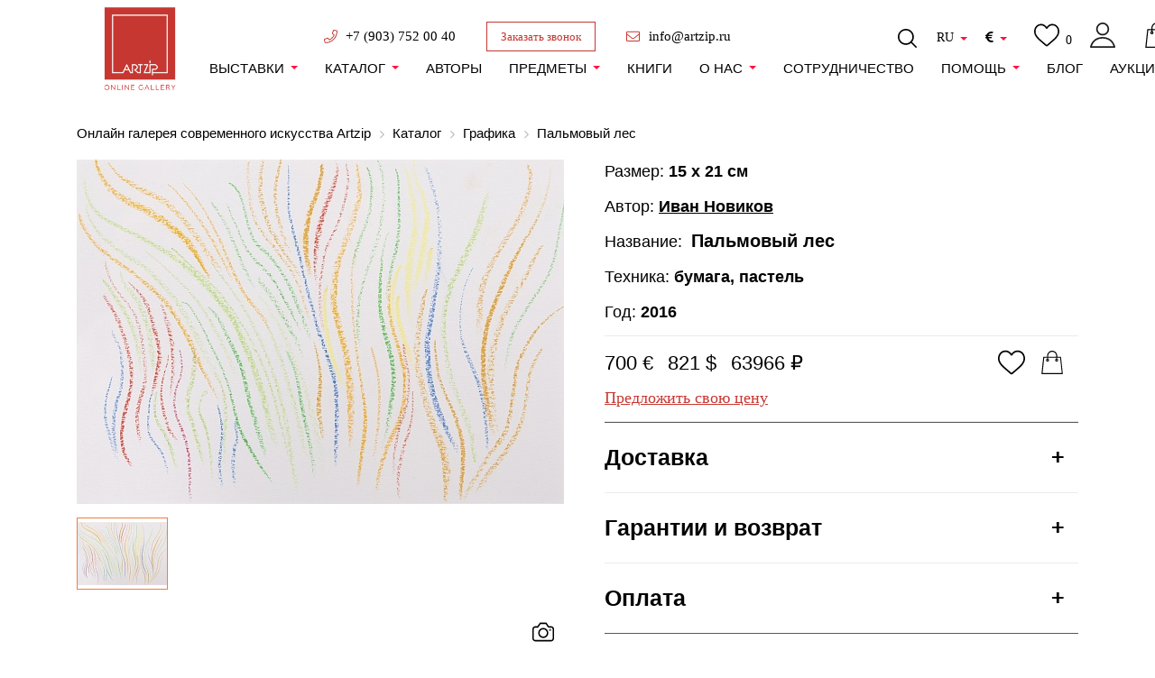

--- FILE ---
content_type: text/html; charset=UTF-8
request_url: https://artzip.ru/catalog/palmovyy-les-/
body_size: 18473
content:
<!DOCTYPE html><html>
<head>
<meta name="google-site-verification" content="w0Z5MjhRX-O9nmAUmeC_aCjyjgda6ZV97KkHosEgab4" />
<meta name="yandex-verification" content="9c71edda52766858" />
<meta name="facebook-domain-verification" content="zie8kopzstl69o11qjzcr4224z6wc9" />
    <meta http-equiv="Content-Type" content="text/html; charset=UTF-8" />
<meta name="description" content="Купить картину &amp;quot;Пальмовый лес&amp;quot; № 1 - Автор Иван Новиков. Наша коллекция современного искусства представляет собой тщательно отобранные произведения, которые подойдут для самых разных интерьеров и предпочтений." />
<link href="/local/templates/main/components/bitrix/breadcrumb/template/style.css?1690902801679" type="text/css"  rel="stylesheet" />
<link href="/local/templates/main/vendors/@fortawesome/fontawesome-free/css/all.min.css?169090280148653" type="text/css"  data-template-style="true"  rel="stylesheet" />
<link href="/local/templates/main/vendors/bootstrap/css/bootstrap-reboot.min.css?16909028014026" type="text/css"  data-template-style="true"  rel="stylesheet" />
<link href="/local/templates/main/vendors/bootstrap/css/bootstrap-grid.min.css?169090280128983" type="text/css"  data-template-style="true"  rel="stylesheet" />
<link href="/local/templates/main/vendors/bootstrap/css/bootstrap.min.css?1690902801140942" type="text/css"  data-template-style="true"  rel="stylesheet" />
<link href="/local/templates/main/vendors/fancybox/css/jquery.fancybox.css?16909028015244" type="text/css"  data-template-style="true"  rel="stylesheet" />
<link href="/local/templates/main/vendors/slick-carousel/slick.css?16909028011876" type="text/css"  data-template-style="true"  rel="stylesheet" />
<link href="/local/templates/main/vendors/jQueryFormStyler-master/jquery.formstyler.css?16909028012286" type="text/css"  data-template-style="true"  rel="stylesheet" />
<link href="/local/templates/main/vendors/jQueryFormStyler-master/jquery.formstyler.theme.css?169090280111191" type="text/css"  data-template-style="true"  rel="stylesheet" />
<link href="/local/templates/main/assets/css/main.min.css?1690902801141553" type="text/css"  data-template-style="true"  rel="stylesheet" />
<link href="/local/templates/main/template_styles.css?17004942133134" type="text/css"  data-template-style="true"  rel="stylesheet" />
<script>if(!window.BX)window.BX={};if(!window.BX.message)window.BX.message=function(mess){if(typeof mess==='object'){for(let i in mess) {BX.message[i]=mess[i];} return true;}};</script>
<script>(window.BX||top.BX).message({"JS_CORE_LOADING":"Загрузка...","JS_CORE_NO_DATA":"- Нет данных -","JS_CORE_WINDOW_CLOSE":"Закрыть","JS_CORE_WINDOW_EXPAND":"Развернуть","JS_CORE_WINDOW_NARROW":"Свернуть в окно","JS_CORE_WINDOW_SAVE":"Сохранить","JS_CORE_WINDOW_CANCEL":"Отменить","JS_CORE_WINDOW_CONTINUE":"Продолжить","JS_CORE_H":"ч","JS_CORE_M":"м","JS_CORE_S":"с","JSADM_AI_HIDE_EXTRA":"Скрыть лишние","JSADM_AI_ALL_NOTIF":"Показать все","JSADM_AUTH_REQ":"Требуется авторизация!","JS_CORE_WINDOW_AUTH":"Войти","JS_CORE_IMAGE_FULL":"Полный размер"});</script>

<script src="/bitrix/js/main/core/core.js?1765391889511455"></script>

<script>BX.Runtime.registerExtension({"name":"main.core","namespace":"BX","loaded":true});</script>
<script>BX.setJSList(["\/bitrix\/js\/main\/core\/core_ajax.js","\/bitrix\/js\/main\/core\/core_promise.js","\/bitrix\/js\/main\/polyfill\/promise\/js\/promise.js","\/bitrix\/js\/main\/loadext\/loadext.js","\/bitrix\/js\/main\/loadext\/extension.js","\/bitrix\/js\/main\/polyfill\/promise\/js\/promise.js","\/bitrix\/js\/main\/polyfill\/find\/js\/find.js","\/bitrix\/js\/main\/polyfill\/includes\/js\/includes.js","\/bitrix\/js\/main\/polyfill\/matches\/js\/matches.js","\/bitrix\/js\/ui\/polyfill\/closest\/js\/closest.js","\/bitrix\/js\/main\/polyfill\/fill\/main.polyfill.fill.js","\/bitrix\/js\/main\/polyfill\/find\/js\/find.js","\/bitrix\/js\/main\/polyfill\/matches\/js\/matches.js","\/bitrix\/js\/main\/polyfill\/core\/dist\/polyfill.bundle.js","\/bitrix\/js\/main\/core\/core.js","\/bitrix\/js\/main\/polyfill\/intersectionobserver\/js\/intersectionobserver.js","\/bitrix\/js\/main\/lazyload\/dist\/lazyload.bundle.js","\/bitrix\/js\/main\/polyfill\/core\/dist\/polyfill.bundle.js","\/bitrix\/js\/main\/parambag\/dist\/parambag.bundle.js"]);
</script>
<script>BX.Runtime.registerExtension({"name":"ui.dexie","namespace":"BX.DexieExport","loaded":true});</script>
<script>BX.Runtime.registerExtension({"name":"ls","namespace":"window","loaded":true});</script>
<script>BX.Runtime.registerExtension({"name":"fx","namespace":"window","loaded":true});</script>
<script>BX.Runtime.registerExtension({"name":"fc","namespace":"window","loaded":true});</script>
<script>BX.Runtime.registerExtension({"name":"pull.protobuf","namespace":"BX","loaded":true});</script>
<script>BX.Runtime.registerExtension({"name":"rest.client","namespace":"window","loaded":true});</script>
<script>(window.BX||top.BX).message({"pull_server_enabled":"N","pull_config_timestamp":0,"shared_worker_allowed":"Y","pull_guest_mode":"N","pull_guest_user_id":0,"pull_worker_mtime":1765391604});(window.BX||top.BX).message({"PULL_OLD_REVISION":"Для продолжения корректной работы с сайтом необходимо перезагрузить страницу."});</script>
<script>BX.Runtime.registerExtension({"name":"pull.client","namespace":"BX","loaded":true});</script>
<script>BX.Runtime.registerExtension({"name":"pull","namespace":"window","loaded":true});</script>
<script>(window.BX||top.BX).message({"LANGUAGE_ID":"ru","FORMAT_DATE":"DD.MM.YYYY","FORMAT_DATETIME":"DD.MM.YYYY HH:MI:SS","COOKIE_PREFIX":"BITRIX_SM","SERVER_TZ_OFFSET":"10800","UTF_MODE":"Y","SITE_ID":"s1","SITE_DIR":"\/","USER_ID":"","SERVER_TIME":1766400972,"USER_TZ_OFFSET":0,"USER_TZ_AUTO":"Y","bitrix_sessid":"36a3df65d3e7a50ac54b724c1b76a0aa"});</script>


<script src="/bitrix/js/ui/dexie/dist/dexie.bundle.js?1765391852218847"></script>
<script src="/bitrix/js/main/core/core_ls.js?17653918094201"></script>
<script src="/bitrix/js/main/core/core_fx.js?155733817816888"></script>
<script src="/bitrix/js/main/core/core_frame_cache.js?176539185216945"></script>
<script src="/bitrix/js/pull/protobuf/protobuf.js?1684419933274055"></script>
<script src="/bitrix/js/pull/protobuf/model.js?168441993370928"></script>
<script src="/bitrix/js/rest/client/rest.client.js?168442166117414"></script>
<script src="/bitrix/js/pull/client/pull.client.js?176539160483861"></script>
<script src="https://unpkg.com/imask@6.2.2/dist/imask.js"></script>
<script>
					(function () {
						"use strict";

						var counter = function ()
						{
							var cookie = (function (name) {
								var parts = ("; " + document.cookie).split("; " + name + "=");
								if (parts.length == 2) {
									try {return JSON.parse(decodeURIComponent(parts.pop().split(";").shift()));}
									catch (e) {}
								}
							})("BITRIX_CONVERSION_CONTEXT_s1");

							if (cookie && cookie.EXPIRE >= BX.message("SERVER_TIME"))
								return;

							var request = new XMLHttpRequest();
							request.open("POST", "/bitrix/tools/conversion/ajax_counter.php", true);
							request.setRequestHeader("Content-type", "application/x-www-form-urlencoded");
							request.send(
								"SITE_ID="+encodeURIComponent("s1")+
								"&sessid="+encodeURIComponent(BX.bitrix_sessid())+
								"&HTTP_REFERER="+encodeURIComponent(document.referrer)
							);
						};

						if (window.frameRequestStart === true)
							BX.addCustomEvent("onFrameDataReceived", counter);
						else
							BX.ready(counter);
					})();
				</script>
<meta content="text/html;charset=utf-8" http-equiv="Content-Type">
<meta content="width=device-width,initial-scale=1,maximum-scale=1" name="viewport">
<meta content="IE=edge,chrome=1" http-equiv="X-UA-Compatible">
<meta content="true" name="HandheldFriendly">
<meta content="on" http-equiv="cleartype">
<meta content="no" http-equiv="msthemecompatible">
<meta content="telephone=no" name="format-detection">
<meta name="yandex-verification" content="56868d0740993c1a" />
<link href='/local/templates/main/assets/images/system/192x192.png' rel='icon' sizes='192x192' type='image/ico'>
<link href='/local/templates/main/assets/images/system/96x96.png' rel='icon' sizes='96x96' type='image/ico'>
<link href='/local/templates/main/assets/images/system/32x32.ico' rel='icon' sizes='32x32' type='image/ico'>
<link href='/local/templates/main/assets/images/system/16x16.ico' rel='shortcut icon' sizes='16x16' type='image/ico'>
<link rel="canonical" href="https://artzip.ru/catalog/palmovyy-les-/">



<script src="/local/templates/main/vendors/jquery/jquery.min.js?169090280186929"></script>
<script src="/local/templates/main/vendors/bootstrap/js/bootstrap.min.js?169090280151045"></script>
<script src="/local/templates/main/vendors/bootstrap/js/bootstrap.bundle.min.js?169090280170972"></script>
<script src="/local/templates/main/vendors/fancybox/js/jquery.fancybox.pack.js?169090280123232"></script>
<script src="/local/templates/main/vendors/jquery.maskedinput/jquery.maskedinput.js?169090280111274"></script>
<script src="/local/templates/main/vendors/slick-carousel/slick.min.js?169090280142864"></script>
<script src="/local/templates/main/vendors/jQueryFormStyler-master/jquery.formstyler.min.js?169090280118038"></script>
<script src="/local/templates/main/vendors/imagesloaded/imagesloaded.pkgd.min.js?16909028015600"></script>
<script src="/local/templates/main/assets/js/script.min.js?16909028015767"></script>
<script src="/local/templates/main/assets/js/main.js?176544366126471"></script>
<script src="/local/templates/main/components/bitrix/catalog.element/product/script.js?17508536292235"></script>


    
    <!--[if lte IE 9]>
    <script src="https://oss.maxcdn.com/libs/respond.js/1.4.2/respond.min.js"></script>
    <script src="https://oss.maxcdn.com/libs/html5shiv/3.7.0/html5shiv.js"></script>
    <script src="https://code.jquery.com/jquery-1.9.1.js"></script>
    <script src="https://raw.githubusercontent.com/livingston/css3-mediaqueries-js/master/css3-mediaqueries.js"></script>
    <![endif]-->

    

        <title>Купить картину &quot;Пальмовый лес&quot; № 1 - Автор Иван Новиков</title>
    <meta name="yandex-verification" content="bba38bd3031b4915" />
	<meta name="google-site-verification" content="vgmEzH0YzSPIgpqQfZ9Gxwm6FZVTlAAYDjWKjL-ufxY" />
	<link rel="icon" href="https://artzip.ru/favicon.ico" type="image/x-icon">

	<!-- Global site tag (gtag.js) - Google Analytics -->
	<script async src="https://www.googletagmanager.com/gtag/js?id=UA-143748229-1"></script>
	<script>
	window.dataLayer = window.dataLayer || [];
	function gtag(){dataLayer.push(arguments);}
	gtag('js', new Date());

	gtag('config', 'UA-143748229-1');
	</script>	

<!-- Google Tag Manager -->
<script>(function(w,d,s,l,i){w[l]=w[l]||[];w[l].push({'gtm.start':
new Date().getTime(),event:'gtm.js'});var f=d.getElementsByTagName(s)[0],
j=d.createElement(s),dl=l!='dataLayer'?'&l='+l:'';j.async=true;j.src=
'https://www.googletagmanager.com/gtm.js?id='+i+dl;f.parentNode.insertBefore(j,f);
})(window,document,'script','dataLayer','GTM-KRQZF2L');</script>
<!-- End Google Tag Manager -->

</head>
<body>

<!-- Google Tag Manager (noscript) -->
<noscript><iframe src="https://www.googletagmanager.com/ns.html?id=GTM-KRQZF2L"
height="0" width="0" style="display:none;visibility:hidden"></iframe></noscript>
<!-- End Google Tag Manager (noscript) -->

<!--MOBAL MENU-->

<div class="global-menu">


    <div class="container">
        <div class="global-menu-head">
            <div class="row align-items-center justify-content-between">
                <div class="col s-pr-0">
											<div class="hbtns d-flex align-items-center">
														<div class="hbtns-item s-user-button">
																	<div class="h-user"><a class="h-user-link" href="#login" data-toggle="modal"></a></div>
															</div>
							<!--
							<div class="hbtns-item">
							<a class="h-favorite-link" href="/personal/favorites/">
															</a>
							</div>
							-->						   
								<!--'start_frame_cache_s-slide-menu-count-favorites-header-dynamic'-->																	<div class="hbtns-item d-lg-block">
										<a class="h-favorite-link" href="/personal/favorites/">
											
											
																								0											
										</a>
									</div>
								
																<!--'end_frame_cache_s-slide-menu-count-favorites-header-dynamic'-->								
								<div class="hbtns-item">
									<div class="h-basket">
										<a class="h-basket-link" href="/personal/cart/">0</a>
									</div>
								</div>
						   </div>
					                </div>
                <div class="col-auto d-flex s-pl-0">
											<div class="hmoneylang-item">
						<!--'start_frame_cache_s-slide-menu-currency'-->							<a href="#">
																									<i class="fas fa-euro-sign"></i>
															</a>
							<div class="hmoneylang-popup">
								<ul>
									<li class="">
									<a href="#" class="currency"                                                                                                 data-currency="RUB"><i
													class="fas fa-ruble-sign"></i>, рубль</a></li>
									<li class=""><a href="#"  class="currency"
																										  data-currency="EUR"><i
													class="fas fa-euro-sign"></i>, евро</a></li>
									<li class=""><a href="#"  class="currency"
																										  data-currency="USD"><i
													class="fas fa-dollar-sign"></i>, доллар</a></li>
								</ul>
							</div>
						<!--'end_frame_cache_s-slide-menu-currency'-->						</div>
											
						<div class="hmoneylang-item"><a href="#">RU</a>
							<div class="hmoneylang-popup">
								<ul>
									<li class="active"><a href="/">RU</a></li>
									<li><a href="/english/">ENG</a></li>
								</ul>
							</div>
						</div>
										
					
                    <a class="hmoneylang-item global-menu-close" href="#">Скрыть<i class="fas fa-angle-right"></i></a>
                </div>
            </div>
        </div>
        
<div class="g-search">
    <form action="/search/index.php">
        <input name="q" size="15" maxlength="50" placeholder="Поиск по сайту" type="text">
    </form>
</div>				
			
				<div id="new-menu-mobile">
					 
 
<ul class="modal-menu">
                    <li class="modal-menu-li modal-menu-catalog modal-menu-li-sub"><a class="modal-menu-link modal-menu-link_no-arrow" href="/exhibitions/" class="root-item">Выставки</a><div class="arrow-menu-new"></div>
                <ul class="modal-menu-sub"> 
                                            <li><a href="/exhibitions/2024/">2024</a></li>
                                            <li><a href="/exhibitions/2025/">2025</a></li>
                                        <ul class="new-sub-menu"></ul>                </ul>
            </li>
                                <li class="modal-menu-li modal-menu-catalog modal-menu-li-sub"><a class="modal-menu-link modal-menu-link_no-arrow" href="/catalog/" class="root-item">Каталог</a><div class="arrow-menu-new"></div>
                <ul class="modal-menu-sub"> 
                                            <li><a href="/catalog/zhivopis/">Живопись</a></li>
                                            <li><a href="/catalog/graphika/">Графика</a></li>
                                            <li><a href="/catalog/object/">Объект</a></li>
                                            <li><a href="/catalog/photographii/">Фотография</a></li>
                                            <li><a href="/catalog/collazh/">Коллаж</a></li>
                                            <li><a href="/catalog/video/">Видео</a></li>
                                            <li><a href="/catalog/printi/">Принты</a></li>
                                            <li><a href="/catalog/abstraktsiya/">Абстракция</a></li>
                                            <li><a href="/catalog/peyzazh/">Пейзаж</a></li>
                                            <li><a href="/catalog/portret/">Портрет</a></li>
                                        <ul class="new-sub-menu"></ul>                </ul>
            </li>
                                <li class="modal-menu-li modal-menu-catalog">
                <a href="/hudozhniki/" class="modal-menu-solo-link" style="display: block;">Авторы</a>
            </li>
                                <li class="modal-menu-li modal-menu-catalog modal-menu-li-sub"><a class="modal-menu-link modal-menu-link_no-arrow" href="/catalog/predmety/" class="root-item">Предметы</a><div class="arrow-menu-new"></div>
                <ul class="modal-menu-sub"> 
                                            <li><a href="/catalog/predmety/">Предметы</a></li>
                                            <li><a href="/catalog/dekor/">Декор</a></li>
                                        <ul class="new-sub-menu"></ul>                </ul>
            </li>
                                <li class="modal-menu-li modal-menu-catalog">
                <a href="/presents/books/" class="modal-menu-solo-link" style="display: block;">книги</a>
            </li>
                                <li class="modal-menu-li modal-menu-catalog modal-menu-li-sub"><a class="modal-menu-link modal-menu-link_no-arrow" href="" class="root-item">О нас</a><div class="arrow-menu-new"></div>
                <ul class="modal-menu-sub"> 
                                            <li><a href="/about/">О нас</a></li>
                                            <li><a href="/services/">Услуги</a></li>
                                            <li><a href="/proekty/">Проекты</a></li>
                                            <li><a href="/gde-kupit-kartinu/">Контакты</a></li>
                                        <ul class="new-sub-menu"></ul>                </ul>
            </li>
                                <li class="modal-menu-li modal-menu-catalog">
                <a href="/partnership/" class="modal-menu-solo-link" style="display: block;">Сотрудничество</a>
            </li>
                                <li class="modal-menu-li modal-menu-catalog modal-menu-li-sub"><a class="modal-menu-link modal-menu-link_no-arrow" href="/info/" class="root-item">Помощь</a><div class="arrow-menu-new"></div>
                <ul class="modal-menu-sub"> 
                                            <li><a href="/info/oplata/">Оплата</a></li>
                                            <li><a href="/info/delivery/">Доставка</a></li>
                                            <li><a href="/info/faq/">FAQ</a></li>
                                            <li><a href="/info/guarantees/">Оформление заказа</a></li>
                                            <li><a href="/info/refund_policy/">Условия возврата</a></li>
                                        <ul class="new-sub-menu"></ul>                </ul>
            </li>
                                <li class="modal-menu-li modal-menu-catalog">
                <a href="/blog/" class="modal-menu-solo-link" style="display: block;">Блог</a>
            </li>
                                <li class="modal-menu-li modal-menu-catalog">
                <a href="https://aucti-on.art/" class="modal-menu-solo-link" style="display: block;">АукциON</a>
            </li>
            </ul>				</div>
		        <ul class="footer-menu">
            <li>107045, г. Москва, ул Садовая-Спасская, д. 12/23, стр. 2
            <li><a href="tel:+7(903)7520040">+7 (903) 752 00 40</a></li>
            <li><a href="mailto:artzipshop@gmail.com">artzipshop@gmail.com</a></li>
        </ul>
        <div class="footer-socio d-flex flex-wrap">
            <a href="https://www.instagram.com/artzip.ru/?utm_source=ig_profile_share&igshid=1upetcok2aoz1"
               target="_blank"><i class="fab fa-insta"><img
                            src="/local/templates/main/assets/images/icon/instagram-logo.svg" width="20" alt=""></i></a>
            <a target="_blank" href="https://facebook.com/artzip.artzip"><i class="fab fa-facebook-f"></i></a>
            <a target="_blank" href="https://vk.com/artzip.artzip"><i class="fab fa-vk"></i></a>
        </div>
    </div>
</div><!--MOBAL MENU--><!--HEADER-->

<header class="header">
    <div class="container">
        <div class="d-flex align-items-center justify-content-between top-nav-icons">
		   <div class="col-auto heide-mob">				
				   
				<a class="header-logo"  href="/"  >
					<img alt="" src="/local/templates/main/assets/images/system/az-04.png">
				</a>
						   
		   </div>		
		   <div class="s-header-wrapper">
		        <div class="row header-top_block  justify-content-between">
					<div class="heide-mob"></div>
				    <div class="col-auto align-items-center ">
						<a href="tel:+79037520040" class="top-phone">+7 (903) 752 00 40</a>
						<a class="btn-call heide-mob" href="#recall" data-toggle="modal">Заказать звонок </a>
						<a href="mailto:info@artzip.ru" class="top-mail">info@artzip.ru</a>
					</div>
					
					
					<div class="col-auto d-flex heide-mob s-hide-middle align-items-center">
						<div class="s-header-panel-wrapper">
							<div class="row">
								<div class="d-flex col-auto order-2 order-lg-4  ml-lg-0 heide-mob s-first-box">
																			<div class="col-auto">
											<div class="d-flex align-items-center">
												<div class="hsearch-link-block ">
													<a class="hsearch-link" href="/search"></a>
												</div>
											</div>
										</div>
																		
									<div class="hmoneylang d-flex align-items-center">
										
											
											<div class="hmoneylang-item"><a href="#">RU</a>
												<div class="hmoneylang-popup">
													<ul>
														<li class="active"><a href="/">RU</a></li>
														<li><a href="/english/">ENG</a></li>
													</ul>
												</div>
											</div>
																				
																					<div class="hmoneylang-item">
											<!--'start_frame_cache_currency'-->												<a href="#">
																																								<i class="fas fa-euro-sign"></i>
																									</a>
												<div class="hmoneylang-popup">
													<ul>
														<li class="">
														<a href="#" class="currency"                                                                                                 data-currency="RUB"><i
																		class="fas fa-ruble-sign"></i>, рубль</a></li>
														<li class=""><a href="#"  class="currency"
																															  data-currency="EUR"><i
																		class="fas fa-euro-sign"></i>, евро</a></li>
														<li class=""><a href="#"  class="currency"
																															  data-currency="USD"><i
																		class="fas fa-dollar-sign"></i>, доллар</a></li>
													</ul>
												</div>
											<!--'end_frame_cache_currency'-->											</div>
																			</div>
								</div>
																	<div class="col-auto order-3 order-lg-5 heide-mob">
										<div class="hbtns d-flex align-items-center">
											<!--'start_frame_cache_s-count-favorites-header-dynamic'-->																							<div class="hbtns-item d-lg-block">
													<a class="h-favorite-link" href="/personal/favorites/">
														
														
																														0														
													</a>
												</div>
											
																						<!--'end_frame_cache_s-count-favorites-header-dynamic'-->											<div class="hbtns-item d-none d-lg-block">
												<div class="h-user"><a class="h-user-link" href="#"></a></div>
												<div class="h-user-popup">
													<ul>
																													<li><a href="#login" data-toggle="modal">Вход</a></li>
															<li><a href="#registration" data-toggle="modal">Регистрация</a></li>
																											</ul>
												</div>
											</div>
											<div class="hbtns-item">
												<div class="h-basket">
													<a class="h-basket-link" href="/personal/cart/">0</a>
												</div>
											</div>
										</div>
									</div>
															</div>
						</div>
					</div>
					
				</div>
				<div class="d-flex align-items-center justify-content-between justify-content-md-center  top-nav-icons">
				   <div class="col-auto flex-mob">				
						   
						<a class="header-logo"  href="/"  >
							<img alt="" src="/local/templates/main/assets/images/system/az-04.png">
						</a>
								   
				   </div>
				    <div class="col-auto align-items-center flex-mob">

						<a class="btn-call" href="#recall" data-toggle="modal">Заказать звонок </a>
					</div>
					
					<div class="d-lg-none s-menu-button2">
						<a class="btn-menu" href="#"><i class="fas fa-bars"></i></a>
					</div>
					<div class="col-auto d-none d-lg-block order-lg-3">
																					<div id="new-menu">
									 
 
<ul id="horizontal-multilevel-menu" class="hmenu d-flex align-items-center">
                    <li class="hmenu-catalog"><a href="/exhibitions/" class="root-item">Выставки</a>
                <div class="hmenu-sub">
                    <ul>
                                                    <li><a href="/exhibitions/2024/">2024</a></li>
                                                    <li><a href="/exhibitions/2025/">2025</a></li>
                                                                    </ul>
                </div>
            </li>
                                <li class="hmenu-catalog"><a href="/catalog/" class="root-item">Каталог</a>
                <div class="hmenu-sub">
                    <ul>
                                                    <li><a href="/catalog/zhivopis/">Живопись</a></li>
                                                    <li><a href="/catalog/graphika/">Графика</a></li>
                                                    <li><a href="/catalog/object/">Объект</a></li>
                                                    <li><a href="/catalog/photographii/">Фотография</a></li>
                                                    <li><a href="/catalog/collazh/">Коллаж</a></li>
                                                    <li><a href="/catalog/video/">Видео</a></li>
                                                    <li><a href="/catalog/printi/">Принты</a></li>
                                                    <li><a href="/catalog/abstraktsiya/">Абстракция</a></li>
                                                    <li><a href="/catalog/peyzazh/">Пейзаж</a></li>
                                                    <li><a href="/catalog/portret/">Портрет</a></li>
                                                                    </ul>
                </div>
            </li>
                                <li>
                <a href="/hudozhniki/" class="root-item">Авторы</a>
            </li>
                                <li class="hmenu-catalog"><a href="/catalog/predmety/" class="root-item">Предметы</a>
                <div class="hmenu-sub">
                    <ul>
                                                    <li><a href="/catalog/predmety/">Предметы</a></li>
                                                    <li><a href="/catalog/dekor/">Декор</a></li>
                                                                    </ul>
                </div>
            </li>
                                <li>
                <a href="/presents/books/" class="root-item">книги</a>
            </li>
                                <li class="hmenu-catalog"><a href="" class="root-item">О нас</a>
                <div class="hmenu-sub">
                    <ul>
                                                    <li><a href="/about/">О нас</a></li>
                                                    <li><a href="/services/">Услуги</a></li>
                                                    <li><a href="/proekty/">Проекты</a></li>
                                                    <li><a href="/gde-kupit-kartinu/">Контакты</a></li>
                                                                    </ul>
                </div>
            </li>
                                <li>
                <a href="/partnership/" class="root-item">Сотрудничество</a>
            </li>
                                <li class="hmenu-catalog"><a href="/info/" class="root-item">Помощь</a>
                <div class="hmenu-sub">
                    <ul>
                                                    <li><a href="/info/oplata/">Оплата</a></li>
                                                    <li><a href="/info/delivery/">Доставка</a></li>
                                                    <li><a href="/info/faq/">FAQ</a></li>
                                                    <li><a href="/info/guarantees/">Оформление заказа</a></li>
                                                    <li><a href="/info/refund_policy/">Условия возврата</a></li>
                                                                    </ul>
                </div>
            </li>
                                <li>
                <a href="/blog/" class="root-item">Блог</a>
            </li>
                                <li>
                <a href="https://aucti-on.art/" class="root-item">АукциON</a>
            </li>
            </ul>
								</div>
																		
											</div>	
				</div>
		   </div>
		   
		   <div class="d-lg-none s-menu-button1">
				<a class="btn-menu" href="#"><i class="fas fa-bars"></i></a>
			</div>
		   
		</div>
    </div>	


	
	
<!-- Yandex.Metrika counter -->
<script type="text/javascript" >
   (function(m,e,t,r,i,k,a){m[i]=m[i]||function(){(m[i].a=m[i].a||[]).push(arguments)};
   m[i].l=1*new Date();
   for (var j = 0; j < document.scripts.length; j++) {if (document.scripts[j].src === r) { return; }}
   k=e.createElement(t),a=e.getElementsByTagName(t)[0],k.async=1,k.src=r,a.parentNode.insertBefore(k,a)})
   (window, document, "script", "https://mc.yandex.ru/metrika/tag.js", "ym");

   ym(96047837, "init", {
        clickmap:true,
        trackLinks:true,
        accurateTrackBounce:true,
        webvisor:true
   });
</script>
<noscript><div><img src="https://mc.yandex.ru/watch/96047837" style="position:absolute; left:-9999px;" alt="" /></div></noscript>
<!-- /Yandex.Metrika counter -->




	<!-- Global site tag (gtag.js) - Google Analytics -->
	<script async src="https://www.googletagmanager.com/gtag/js?id=G-H9P33BKX8T">
	</script>
	<script>
	  window.dataLayer = window.dataLayer || [];
	  function gtag(){dataLayer.push(arguments);}
	  gtag('js', new Date());

	  gtag('config', 'G-H9P33BKX8T');
	</script>
	<!-- Global site tag (gtag.js) - Google Analytics -->
</header><!--/HEADER-->
<main>
    <div class="container">
        <div class="row">
            <div class="col-12">
				<!--'start_frame_cache_breadcrumb'--><link href="/bitrix/css/main/font-awesome.css?155733817228777" type="text/css" rel="stylesheet" />
<div class="bx-breadcrumb" itemprop="http://schema.org/breadcrumb" itemscope itemtype="http://schema.org/BreadcrumbList">
			<div class="bx-breadcrumb-item" id="bx_breadcrumb_0" itemprop="itemListElement" itemscope itemtype="http://schema.org/ListItem">
				
				<a href="/" title="Онлайн галерея современного искусства Artzip" itemprop="url">
					<span itemprop="name">Онлайн галерея современного искусства Artzip</span>
				</a>
				<meta itemprop="position" content="1" />
			</div>
			<div class="bx-breadcrumb-item" id="bx_breadcrumb_1" itemprop="itemListElement" itemscope itemtype="http://schema.org/ListItem">
				<i class="fa fa-angle-right"></i>
				<a href="/catalog/" title="Каталог" itemprop="url">
					<span itemprop="name">Каталог</span>
				</a>
				<meta itemprop="position" content="2" />
			</div>
			<div class="bx-breadcrumb-item" id="bx_breadcrumb_2" itemprop="itemListElement" itemscope itemtype="http://schema.org/ListItem">
				<i class="fa fa-angle-right"></i>
				<a href="/catalog/graphika/" title="Графика" itemprop="url">
					<span itemprop="name">Графика</span>
				</a>
				<meta itemprop="position" content="3" />
			</div>
			<div class="bx-breadcrumb-item" itemprop="itemListElement" itemscope itemtype="http://schema.org/ListItem">
				<i class="fa fa-angle-right"></i>
				<span itemprop="name">Пальмовый лес</span>
				<meta itemprop="position" content="4" />
			</div><div style="clear:both"></div></div><!--'end_frame_cache_breadcrumb'-->			
			</div>
		</div>
    </div>
<meta property="og:url" content="[URL]">
<meta property="og:title" content="[TITLE]">
<meta property="og:description" content="[DESC]">
<meta property="og:image" content="[IMAGE]">
<section class="block-padd">
    <div class="container">

        <div class="row product" itemscope itemtype="http://schema.org/Product">
            <div class="col-12 col-lg-6 mb-4 mb-lg-5 product-img">
                <div class="pr-img">
                    

                                                    <div class="js-photos__slider photos__slider">

								
																		<div class="photos-slide__item" itemscope itemtype="http://schema.org/ImageObject">
										<a class="pslider-photo-link fancybox" href="/upload/iblock/401/4017eed4a2780ab5485d89e4a4b1b755.JPG"
										   title="Картина пальмовый лес фото 1"
										>
											<img itemprop="image"  src="/upload/resize_cache/iblock/401/540_1000_0/4017eed4a2780ab5485d89e4a4b1b755.JPG"
											title="Картина пальмовый лес фото 1" alt="Картина пальмовый лес фото 1"
                                                data-width="21"
                                                data-height="15"										
											
											>
											<span></span>
										</a>
									</div>
								
                            </div>
							<div class="small-photo_block">
							    							    <div class="js-small__photo img-product-media-small  
									active" 
									data-pos="0"
								>
									<img  src="/upload/resize_cache/iblock/401/100_70_0/4017eed4a2780ab5485d89e4a4b1b755.JPG"/>
											
								</div>
															</div>
                        					

					
					
                    <div class="pr-img-nav form-row align-items-center justify-content-end">
                        <div class="col-auto elemIcoBlock">
                        	                        	
                        	                            <a href="#winterier" class="f-img-interier" title="Фото в интерьере">
                                <img src="/local/templates/main/assets/images/icon/photo-camera.svg" alt="">
                            </a>
                                                      	

                            <div id="winterier" class="winterier">
                                <div class="ph-interier">
                                    <div class="ph-interier-ceiling">
                                        высота потолка 3м
                                    </div>
                                    <div class="ph-interier-img">
                                        <span><img alt="" src="/upload/resize_cache/iblock/401/540_1000_0/4017eed4a2780ab5485d89e4a4b1b755.JPG"/></span>
                                    </div>
                                    <div class="ph-interier-men">
                                        <img alt="" src="/local/templates/main/assets/images/system/ph-int-men.png"/>
                                    </div>
                                    <div class="ph-interier-girl">
                                        <img alt="" src="/local/templates/main/assets/images/system/ph-int-girl.png"/>
                                    </div>
                                </div>
                            </div>
                        </div>
                                            </div>
                </div>
            </div>
            <div class="col-12 col-lg-6 mb-4 mb-lg-5">
                <div class="product-stars">
                    <div class="row">
                        
                        
                        <div class="col">
                            <div class="product-params">
                                <p>Размер: <b>
                                        15                                         x 21                                                                                см</b></p>
                                <p>Автор: <a class="author-name_link" href="/hudozhniki/ivan-novikov/"><b>Иван Новиков </b></a></p>
                                <div class="product-name"><p>Название: </p>
								<h1 itemprop="name">Пальмовый лес</h1></div>
                                <p>Техника: <b>бумага, пастель</b></p>
                                
                                <p>Год: <b>2016</b></p>
                                <div class="product-params-price">
									<span class="hidden" itemprop="offers" itemscope itemtype="http://schema.org/Offer">										
										<span itemprop="price">63966</span>			
										<span itemprop="priceCurrency">RUB</span>										
									</span>
									<span class="hidden" itemprop="offers" itemscope itemtype="http://schema.org/Offer">										
										<span itemprop="price">821</span>			
										<span itemprop="priceCurrency">USD</span>										
									</span>
									<span class="hidden" itemprop="offers" itemscope itemtype="http://schema.org/Offer">										
										<span itemprop="price">700</span>			
										<span itemprop="priceCurrency">EUR</span>										
									</span>									
                                    <!--'start_frame_cache_qepX1R'-->									<div class="form-row align-items-center">
                                        <div class="col">

												<strong>
													
													
												</strong>

											<div class="other-prices">
																						    
												<span class="other-price" > 
													700													 €											
												</span>
																						    
												<span class="other-price" > 
													821													 $											
												</span>
																						    
												<span class="other-price" > 
													63966													 ₽											
												</span>
																						</div>
											
									
           								</div>
									
                                        <div class="col-auto">
                                            <div class="product-params-buy">
												                                                <a class="btn-favorite favor " style="margin-left: 0; margin-right:15px;" data-item="42" href="javascript:void(0);" title="В избранное"></a>
                                                <a class="btn-buy" data-product-id="42"
                                                   data-product-quantity="1" data-rel="add2basket"
                                                   href=""></a>
                                            </div>
                                        </div>
                                    </div>
									<!--'end_frame_cache_qepX1R'-->									<div class="form-row align-items-center">
									    <div class="col ">
											<a href="#custom-price" data-toggle="modal" class="custom-pice-btn">Предложить свою цену</a>
										</div>	
									</div>	
                                </div>
                                
                                <div class="product-params-info">
                                    <div class="spoiler">
                                        <a href="#">Доставка</a>
										<div>
										<noindex>
										<p>
	 Доставка всегда осуществляется за счет покупателя.<br>
	 Точную стоимость доставки с вами согласует менеджер после оформления заказа.<br>
	 Сроки доставки - 30 календарных дней, кроме срочных заказов.<br>
	 По России и миру доставка осуществляется после полной оплаты заказа.
</p>
 <br>
<h4 class="bold">Самовывоз в Москве</h4>
<p>
	 Вы можете забрать ваш заказ по адресу:&nbsp;107045, г. Москва, ул Садовая-Спасская, д. 12/23, стр. 2<br>
</p>
 <br>
<h4 class="bold">Доставка по России и миру</h4>
<p>
	 Доставка заказа осуществляется в любую точку России и мира с помощью службы доставки СДЭК. Вам доставят заказ по указанному адресу или вы сможете его забрать из пункта выдачи.
</p>
<p>
 <em>
	Стоимость от 300 рублей </em>
</p>
<p>
	 (рассчитывается в зависимости от сроков, адреса доставки и габаритов работы)
</p>
 <br>
<h4 class="bold">
Срочная доставка </h4>
<p>
	 Мы готовы доставить заказ в любой указанный вами срок. После оформления заказа с вами свяжется менеджер для согласования сроков, адреса, способа и стоимости доставки.
</p>
<p>
 <em>
	Стоимость от 1000 рублей </em>
</p>
<p>
	 (рассчитывается в зависимости от сроков, адреса доставки и габаритов работы)
</p>										</noindex>
										</div>
                                    </div>
                                    <div class="spoiler">
                                        <a href="#">Гарантии и&nbsp;возврат</a>
										<div>
										<noindex>
										<h3>Покупатель вправе отказаться от:</h3>
<p>
	заказанных предметов искусства (за исключением предметов искусства, созданных на заказ, копий и тиражных работ, включая эстампы и фотографии, отпечатанные по заказу покупателя) надлежащего качества в любое время до их передачи, а после передачи - в течение 14 календарных дней (Закон РФ от 07.02.1992 № 2300-1 (ред. от 03.07.2016) «О защите прав потребителей»)
</p>
<h3>Возврат товара не надлежащего качества</h3>
<p>
	Возврат товара надлежащего качества возможен в случае, если сохранены товарный вид, потребительские свойства, упаковка, а также документ, подтверждающий факт и условия покупки.
</p>
<h3>При отказе</h3>
<p>
	При отказе покупателя от товара онлайн-галерея должна возвратить ему уплаченную сумму, за исключением расходов на доставку.
</p>
<h3>Претензии</h3>
<p>
	Все претензии по качеству товара принимаются на электронную почту <a href="mailto:info@artzip.ru">info@artzip.ru</a> или по телефонам +7 (903) 752 00 40.
</p>										</noindex>
										</div>
                                    </div>
                                    <div class="spoiler">
                                        <a href="#">Оплата</a>
										<div>
											<ul>
												<li>Яндекс-касса</li>
												<li>Перевод на расчетный счет</li>
												<li>Банковской картой или наличными при самовывозе из офиса</li>
												<li>Наличными при доставке курьером по Москве и МО</li>
											</ul>

										</div>
                                    </div>									

									
                                </div>
                                <div class="product-params-share">
                                    <span>Поделиться</span>
                                    <a target="_blank"
                                       href="https://www.facebook.com/sharer/sharer.php?u=artzip.ru/catalog/palmovyy-les-/"><i
                                                class="fab fa-facebook-f"></i></a>
                                    <a target="_blank"
                                       href="http://vk.com/share.php?url=artzip.ru/catalog/palmovyy-les-/&title=Пальмовый лес&description=Картина &quot;Пальмовый лес&quot; - графика, которая завораживает свой простотой и изяществом, при этом совсем непроста для понимания замысла автора.&image=artzip.ru&noparse=true"><i
                                                class="fab fa-vk"></i></a>
                                    <a target="_blank"
                                       href="https://twitter.com/share?url=artzip.ru/catalog/palmovyy-les-/&text=Пальмовый лес"><i class="fab fa-twitter"></i></a>
                                </div>
                            </div>
                        </div>
                    </div>
                </div>
            </div>

            <!-- <div class="col-12 product-info">
                <h3>Описание</h3>
            </div> -->


            <div class="col-12 product-info">
                <div class="tabs">
                    <div class="tabs-nav">
                        <a class="active" >Описание</a>
                    </div>
                    <div class="tabs-box">
                        <div class="active">
                            <div class="product-text" itemprop="description">
                               
                                                                    
                                    Картина &quot;Пальмовый лес&quot; - графика, которая завораживает свой простотой и изяществом, при этом совсем непроста для понимания замысла автора.									<br><br> 
                                                                                      
                                                                    <div class="h4">Об авторе работы</div>
                                    Художник, куратор и преподаватель. Работает преимущественно с медиумом абстрактной живописи и инсталляции. Особенное влияние на формирование живописного строя и авторской техники оказало длительное исследование взаимосвязи экологических и художественных процессов. Иван погружен в исследовательскую и преподавательскую деятельность в сфере теории и истории искусств, мировой и, в частности, азиатской, истории, политики и религии, в вопросы связи антропологии и искусства.<br>
<br>
Образование<br>
Московский государственный академический художественный институт имени В. И. Сурикова<br>
Институт База<br>
Московская высшая школа социальных и экономических наук<br>
<br>
Участник<br>
2018 - Simple digits. The 8 Tashkent Biennale of Contemporary Art. Ташкент. Узбекистан<br>
2017 - Триеннале российского современного искусства. Музей современного искусства Гараж. Москва, Россия<br>
2010 - ll Московская международная биеннале молодого искусства «Стой! Кто идет?», «Свобода Воля». Московский музей современного искусства. Москва, Россия<br>
2011 - Параллельный процесс. Московский Дом Художника. Красноярская музейная биеннале. Красноярск, Россия<br>
<br>
Член редколлегии журнала «Московское искусство»<br>
Соучредитель арт-пространства «Красный центр»<br>
<br>
Награды, премии<br>
2015, 2016 - Грант программы поддержки молодых художников музея «Гараж»<br>
2017 - Грант патронской программы фонда Cosmoscow<br>
2015, 2018 - Финалист конкурса Фонда V-A-C и Антверпенского музея современного искусства (M HKA)<br>
2015 - Номинант Премии Кандинского в категории «Молодой художник»<br>
2016 - Номинант Премии Инновация в категории «Кураторский проект»<br>
2021 - Номинант Премии Инновация» в категории «Книга года» (2021).<br>
2021 - Номинант Премии Зверева
                                                            </div>
                        </div>


                    </div>
                </div>
            </div>
        </div>
        <div class="line-pr"></div>
    </div>
    <div id="productJSData" data-json='{ "id": "42", "siteId": "s1" }'></div>
</section>


<section class="pt-5">
    <div class="container">
        <div class="row">
            <div class="ps-title">
                <div class="row align-items-center"></div>
            </div>
            <div class="col">
                <div class="h1">Похожие работы</div>
            </div>
            <div class="col-auto">
                <div class="d-none d-sm-block">
                    <div class="sl-nav d-flex"><a class="sl-prev" href="#"></a><a class="sl-next" href="#"></a>
                    </div>
                </div>
            </div>
        </div>
        <div class="products products__slider">
							<div class="products-item">
					<div class="products-item-body">
						<a class="products-item-img" href="/catalog/ranenaya-ptitsa/">
																					<img alt="Раненая птица" src="/upload/resize_cache/iblock/233/310_430_0/23347c6d3158851573c1705e409f21bf.JPG"></a>
												<div class="catalog-autor"><a href="/hudozhniki/aleksandr-pankin/">Александр Панкин </a></div>
						<a class="products-item-name"
						   href="/catalog/ranenaya-ptitsa/">Раненая птица</a>
						<div class="products-item-category">холст, масло</div>
						<div class="form-row align-items-center">
							<div class="col">
								<!--'start_frame_cache_s-similar-works-dynamic111'-->																		<div class="products-item-price">7 000 &euro;</div>
								<!--'end_frame_cache_s-similar-works-dynamic111'-->							</div>
							<div class="col-auto">
								<div class="products-item-btns d-flex align-items-center">
									<!--'start_frame_cache_s-similar-works-dynamic-favor111'-->																				
										<a class="btn-favorite favor " data-item="111" href="javascript:void(0);" title="В избранное"></a>
									<!--'end_frame_cache_s-similar-works-dynamic-favor111'-->									<a class="btn-buy" data-product-id="111"
									   data-product-quantity="1" data-rel="add2basket"
									   href=""
									   title="Добавить в корзину"></a>
								</div>
							</div>
						</div>
					</div>
				</div>
							<div class="products-item">
					<div class="products-item-body">
						<a class="products-item-img" href="/catalog/bez-nazvaniya-eglitis-3/">
																					<img alt="Без названия" src="/upload/resize_cache/iblock/fb3/310_430_0/fb30c48eaa56719179b3d8d4a3466779.jpg"></a>
												<div class="catalog-autor"><a href="/hudozhniki/andris-eglitis/">Андрис Эглитис</a></div>
						<a class="products-item-name"
						   href="/catalog/bez-nazvaniya-eglitis-3/">Без названия</a>
						<div class="products-item-category">холст, масло</div>
						<div class="form-row align-items-center">
							<div class="col">
								<!--'start_frame_cache_s-similar-works-dynamic146'-->																		<div class="products-item-price">4 500 &euro;</div>
								<!--'end_frame_cache_s-similar-works-dynamic146'-->							</div>
							<div class="col-auto">
								<div class="products-item-btns d-flex align-items-center">
									<!--'start_frame_cache_s-similar-works-dynamic-favor146'-->																				
										<a class="btn-favorite favor " data-item="146" href="javascript:void(0);" title="В избранное"></a>
									<!--'end_frame_cache_s-similar-works-dynamic-favor146'-->									<a class="btn-buy" data-product-id="146"
									   data-product-quantity="1" data-rel="add2basket"
									   href=""
									   title="Добавить в корзину"></a>
								</div>
							</div>
						</div>
					</div>
				</div>
							<div class="products-item">
					<div class="products-item-body">
						<a class="products-item-img" href="/catalog/bez-nazvaniya_soldatov-9/">
																					<img alt="Без названия" src="/upload/resize_cache/iblock/1d0/310_430_0/1d0d501c651c47488bdfa25087c6e6bd.JPG"></a>
												<div class="catalog-autor"><a href="/hudozhniki/albert-soldatov/">Альберт Солдатов</a></div>
						<a class="products-item-name"
						   href="/catalog/bez-nazvaniya_soldatov-9/">Без названия</a>
						<div class="products-item-category">бумага, акварель</div>
						<div class="form-row align-items-center">
							<div class="col">
								<!--'start_frame_cache_s-similar-works-dynamic197'-->																		<div class="products-item-price">800 &euro;</div>
								<!--'end_frame_cache_s-similar-works-dynamic197'-->							</div>
							<div class="col-auto">
								<div class="products-item-btns d-flex align-items-center">
									<!--'start_frame_cache_s-similar-works-dynamic-favor197'-->																				
										<a class="btn-favorite favor " data-item="197" href="javascript:void(0);" title="В избранное"></a>
									<!--'end_frame_cache_s-similar-works-dynamic-favor197'-->									<a class="btn-buy" data-product-id="197"
									   data-product-quantity="1" data-rel="add2basket"
									   href=""
									   title="Добавить в корзину"></a>
								</div>
							</div>
						</div>
					</div>
				</div>
							<div class="products-item">
					<div class="products-item-body">
						<a class="products-item-img" href="/catalog/iz-serii-korni-i-plastik/">
																					<img alt="Из серии Корни и пластик" src="/upload/resize_cache/iblock/34a/310_430_0/34a719281138f729ddb320ec97bcf444.jpg"></a>
												<div class="catalog-autor"><a href="/hudozhniki/andris-eglitis/">Андрис Эглитис</a></div>
						<a class="products-item-name"
						   href="/catalog/iz-serii-korni-i-plastik/">Из серии Корни и пластик</a>
						<div class="products-item-category">холст, акрил, масло.</div>
						<div class="form-row align-items-center">
							<div class="col">
								<!--'start_frame_cache_s-similar-works-dynamic300'-->																		<div class="products-item-price">5 000 &euro;</div>
								<!--'end_frame_cache_s-similar-works-dynamic300'-->							</div>
							<div class="col-auto">
								<div class="products-item-btns d-flex align-items-center">
									<!--'start_frame_cache_s-similar-works-dynamic-favor300'-->																				
										<a class="btn-favorite favor " data-item="300" href="javascript:void(0);" title="В избранное"></a>
									<!--'end_frame_cache_s-similar-works-dynamic-favor300'-->									<a class="btn-buy" data-product-id="300"
									   data-product-quantity="1" data-rel="add2basket"
									   href=""
									   title="Добавить в корзину"></a>
								</div>
							</div>
						</div>
					</div>
				</div>
							<div class="products-item">
					<div class="products-item-body">
						<a class="products-item-img" href="/catalog/protoalfavit-7/">
																					<img alt="ПРОТОАЛФАВИТ-7" src="/upload/resize_cache/iblock/0f2/310_430_0/0f253c1233356fe2706ce13ccb1b2711.jpg"></a>
												<div class="catalog-autor"><a href="/hudozhniki/vladimir-nasedkin/">Владимир Наседкин</a></div>
						<a class="products-item-name"
						   href="/catalog/protoalfavit-7/">ПРОТОАЛФАВИТ-7</a>
						<div class="products-item-category">Бумага, пастель</div>
						<div class="form-row align-items-center">
							<div class="col">
								<!--'start_frame_cache_s-similar-works-dynamic384'-->																		<div class="products-item-price">3 000 &euro;</div>
								<!--'end_frame_cache_s-similar-works-dynamic384'-->							</div>
							<div class="col-auto">
								<div class="products-item-btns d-flex align-items-center">
									<!--'start_frame_cache_s-similar-works-dynamic-favor384'-->																				
										<a class="btn-favorite favor " data-item="384" href="javascript:void(0);" title="В избранное"></a>
									<!--'end_frame_cache_s-similar-works-dynamic-favor384'-->									<a class="btn-buy" data-product-id="384"
									   data-product-quantity="1" data-rel="add2basket"
									   href=""
									   title="Добавить в корзину"></a>
								</div>
							</div>
						</div>
					</div>
				</div>
							<div class="products-item">
					<div class="products-item-body">
						<a class="products-item-img" href="/catalog/protoalfavit-8/">
																					<img alt="ПРОТОАЛФАВИТ-8" src="/upload/resize_cache/iblock/cc3/310_430_0/cc32726e573a5973acb8e89dee546b80.jpg"></a>
												<div class="catalog-autor"><a href="/hudozhniki/vladimir-nasedkin/">Владимир Наседкин</a></div>
						<a class="products-item-name"
						   href="/catalog/protoalfavit-8/">ПРОТОАЛФАВИТ-8</a>
						<div class="products-item-category">Бумага, пастель</div>
						<div class="form-row align-items-center">
							<div class="col">
								<!--'start_frame_cache_s-similar-works-dynamic385'-->																		<div class="products-item-price">3 000 &euro;</div>
								<!--'end_frame_cache_s-similar-works-dynamic385'-->							</div>
							<div class="col-auto">
								<div class="products-item-btns d-flex align-items-center">
									<!--'start_frame_cache_s-similar-works-dynamic-favor385'-->																				
										<a class="btn-favorite favor " data-item="385" href="javascript:void(0);" title="В избранное"></a>
									<!--'end_frame_cache_s-similar-works-dynamic-favor385'-->									<a class="btn-buy" data-product-id="385"
									   data-product-quantity="1" data-rel="add2basket"
									   href=""
									   title="Добавить в корзину"></a>
								</div>
							</div>
						</div>
					</div>
				</div>
							<div class="products-item">
					<div class="products-item-body">
						<a class="products-item-img" href="/catalog/protoalfavit-10/">
																					<img alt="ПРОТОАЛФАВИТ-10" src="/upload/resize_cache/iblock/a2d/310_430_0/a2d7425b8ced3bbdb683910226fd8b7e.jpg"></a>
												<div class="catalog-autor"><a href="/hudozhniki/vladimir-nasedkin/">Владимир Наседкин</a></div>
						<a class="products-item-name"
						   href="/catalog/protoalfavit-10/">ПРОТОАЛФАВИТ-10</a>
						<div class="products-item-category">Бумага, пастель</div>
						<div class="form-row align-items-center">
							<div class="col">
								<!--'start_frame_cache_s-similar-works-dynamic386'-->																		<div class="products-item-price">3 000 &euro;</div>
								<!--'end_frame_cache_s-similar-works-dynamic386'-->							</div>
							<div class="col-auto">
								<div class="products-item-btns d-flex align-items-center">
									<!--'start_frame_cache_s-similar-works-dynamic-favor386'-->																				
										<a class="btn-favorite favor " data-item="386" href="javascript:void(0);" title="В избранное"></a>
									<!--'end_frame_cache_s-similar-works-dynamic-favor386'-->									<a class="btn-buy" data-product-id="386"
									   data-product-quantity="1" data-rel="add2basket"
									   href=""
									   title="Добавить в корзину"></a>
								</div>
							</div>
						</div>
					</div>
				</div>
							<div class="products-item">
					<div class="products-item-body">
						<a class="products-item-img" href="/catalog/protoalfavit-9/">
																					<img alt="ПРОТОАЛФАВИТ-9" src="/upload/resize_cache/iblock/2a5/310_430_0/2a541aebeda09c48c15363450eb3b4aa.jpg"></a>
												<div class="catalog-autor"><a href="/hudozhniki/vladimir-nasedkin/">Владимир Наседкин</a></div>
						<a class="products-item-name"
						   href="/catalog/protoalfavit-9/">ПРОТОАЛФАВИТ-9</a>
						<div class="products-item-category">Бумага, пастель</div>
						<div class="form-row align-items-center">
							<div class="col">
								<!--'start_frame_cache_s-similar-works-dynamic387'-->																		<div class="products-item-price">3 000 &euro;</div>
								<!--'end_frame_cache_s-similar-works-dynamic387'-->							</div>
							<div class="col-auto">
								<div class="products-item-btns d-flex align-items-center">
									<!--'start_frame_cache_s-similar-works-dynamic-favor387'-->																				
										<a class="btn-favorite favor " data-item="387" href="javascript:void(0);" title="В избранное"></a>
									<!--'end_frame_cache_s-similar-works-dynamic-favor387'-->									<a class="btn-buy" data-product-id="387"
									   data-product-quantity="1" data-rel="add2basket"
									   href=""
									   title="Добавить в корзину"></a>
								</div>
							</div>
						</div>
					</div>
				</div>
							<div class="products-item">
					<div class="products-item-body">
						<a class="products-item-img" href="/catalog/bez-nazvaniya-chtak/">
																					<img alt="Без названия" src="/upload/resize_cache/iblock/a8a/310_430_0/a8af9764eed55ec2236045c87ccce48f.jpg"></a>
												<div class="catalog-autor"><a href="/hudozhniki/valeriy-chtak/">Валерий Чтак</a></div>
						<a class="products-item-name"
						   href="/catalog/bez-nazvaniya-chtak/">Без названия</a>
						<div class="products-item-category">Скейтборд, акрил</div>
						<div class="form-row align-items-center">
							<div class="col">
								<!--'start_frame_cache_s-similar-works-dynamic441'-->																		<div class="products-item-price">3 000 &euro;</div>
								<!--'end_frame_cache_s-similar-works-dynamic441'-->							</div>
							<div class="col-auto">
								<div class="products-item-btns d-flex align-items-center">
									<!--'start_frame_cache_s-similar-works-dynamic-favor441'-->																				
										<a class="btn-favorite favor " data-item="441" href="javascript:void(0);" title="В избранное"></a>
									<!--'end_frame_cache_s-similar-works-dynamic-favor441'-->									<a class="btn-buy" data-product-id="441"
									   data-product-quantity="1" data-rel="add2basket"
									   href=""
									   title="Добавить в корзину"></a>
								</div>
							</div>
						</div>
					</div>
				</div>
							<div class="products-item">
					<div class="products-item-body">
						<a class="products-item-img" href="/catalog/bez-nazvaniya-chtak1/">
																					<img alt="Без названия" src="/upload/resize_cache/iblock/b4f/310_430_0/b4fea1a5f00da35c5bfb502bdd1bc2e4.jpg"></a>
												<div class="catalog-autor"><a href="/hudozhniki/valeriy-chtak/">Валерий Чтак</a></div>
						<a class="products-item-name"
						   href="/catalog/bez-nazvaniya-chtak1/">Без названия</a>
						<div class="products-item-category">Скейтборд, акрил</div>
						<div class="form-row align-items-center">
							<div class="col">
								<!--'start_frame_cache_s-similar-works-dynamic442'-->																		<div class="products-item-price">3 000 &euro;</div>
								<!--'end_frame_cache_s-similar-works-dynamic442'-->							</div>
							<div class="col-auto">
								<div class="products-item-btns d-flex align-items-center">
									<!--'start_frame_cache_s-similar-works-dynamic-favor442'-->																				
										<a class="btn-favorite favor " data-item="442" href="javascript:void(0);" title="В избранное"></a>
									<!--'end_frame_cache_s-similar-works-dynamic-favor442'-->									<a class="btn-buy" data-product-id="442"
									   data-product-quantity="1" data-rel="add2basket"
									   href=""
									   title="Добавить в корзину"></a>
								</div>
							</div>
						</div>
					</div>
				</div>
			        </div>
    </div>
</section>
<div aria-hidden="true" class="modal fade" id="custom-price" role="dialog" tabindex="-1">
    <div class="modal-dialog modal-dialog-centered" role="document">
        <div class="modal-content">
            <div class="modal-body">
				<a class="modal-close" href="javascript:void(0);">×</a>
				<div class="modal-body-content w-100">
					<h3>Предложить свою цену</h3>
					<form id="custom-price-form">
						<input type="hidden" name="product_name" value="Пальмовый лес" >
						<input type="hidden" name="product_page" value="/catalog/palmovyy-les-/" >
<input type="text" name="website" style="display:none !important; position:absolute; left:-9999px;" tabindex="-1" autocomplete="off">
						<div class="inp-styled">
							<label required="required">Имя</label>
							<input size="30"  required type="text" name="name" class="inp" value="">
						</div>

						<div class="inp-styled">
							<label  required="required">Цена</label>
							<input size="30"  required type="text" name="price" class="inp" value="">
						</div>
						<div class="inp-styled">
							<label  >Телефон</label>
							<input size="30"   type="text" name="phone" class="inp" value="">
						</div>

						<div class="inp-styled">
							<label  required="required">E-mail</label>
							<input size="30"  required type="text" name="email" class="inp" value="">
						</div>
						<label class="consent-fz-152" ><input type="checkbox" checked class="acception" onclick="toggleAcception(this);"> Я согласен на обработку и хранение своих персональных данных, указанные выше</label>
						<div class="inp-styled text-center">
							<input type="submit" name="web_form_submit" value="Отправить" class="mbtn-send submit-btn" >
						</div>

					</form>
				</div>

            </div>
        </div>
    </div>
</div>
<!--'start_frame_cache_0w9xn1'--><!--'end_frame_cache_0w9xn1'-->

<section class="seo-text py-3 py-sm-5">
    <div class="container">
	    <div class="row catalog_infographics">
			<div class="col-12"><div class="h1">Пять причин купить в ArtZip</div></div>
			<div class="col-12 col-sm">
				<div class="infographics-item">
					<div class="infographics-img_block">
						<img class="img-responsive" src="/images/catalog_infographics/icon1.svg" alt="Удачные инвестиции">
					</div>
					<div class="infographics-text_block">
						<div class="infographics-item_title">
							 Удачные инвестиции
						</div>
						<div class="infographics-item_text">
							Мы предлагаем не просто искусство! Мы предлагаем арт объекты значимых современных авторов
						</div>		
                    </div>					
				</div>			
			
			</div>
			<div class="col-12 col-sm">
				<div class="infographics-item">
					<div class="infographics-img_block">
						<img class="img-responsive" src="/images/catalog_infographics/icon2.svg" alt="Удобный поиск">
					</div>
					<div class="infographics-text_block">
						<div class="infographics-item_title">
							Удобный поиск 
						</div>
						<div class="infographics-item_text">
							Задайте нужные параметры и выбирайте лучшие арт объекты современных авторов, те, что подходят, именно, Вам!
						</div>
                    </div>						
				</div>			
			
			</div>	
			<div class="col-12 col-sm">
				<div class="infographics-item">
					<div class="infographics-img_block">
						<img class="img-responsive" src="/images/catalog_infographics/icon3.svg" alt="Мы всегда на связи">
					</div>
					<div class="infographics-text_block">
						<div class="infographics-item_title">
							Мы всегда на связи 
						</div>
						<div class="infographics-item_text">
							Наши консультанты готовы ответит на Ваши вопросы в любое удобное для Вас время!
						</div>		
                    </div>					
				</div>			
			
			</div>	
			<div class="col-12 col-sm">
				<div class="infographics-item">
					<div class="infographics-img_block">
						<img class="img-responsive" src="/images/catalog_infographics/icon4.svg" alt="Любая форма оплаты">
					</div>
					<div class="infographics-text_block">
						<div class="infographics-item_title">
							Любая форма оплаты 
						</div>
						<div class="infographics-item_text">
							Он-лайн банковской картой, безналичная оплата по счету, наличные
						</div>
                    </div>					
				</div>			
			
			</div>	
			<div class="col-12 col-sm">
				<div class="infographics-item">
					<div class="infographics-img_block">
						<img class="img-responsive" src="/images/catalog_infographics/icon5.svg" alt="Все виды доставки">
					</div>
					<div class="infographics-text_block">
						<div class="infographics-item_title">
							Все виды доставки 
						</div>
						<div class="infographics-item_text">
							Доставим в любую точку мира точно в срок!<br>
							Экспресс-доставка<br>
							Доставка курьером<br>
							Самовывоз
							
						</div>		
                    </div>					
				</div>			
			
			</div>				
		</div> 

    </div>
</section><!--FOOTER-->
			<div id="comp_818730ec1d90de6c01d6f35873347380"><!--'start_frame_cache_fNANeO'--><section class="subs-wrapper">
    <div class="container">
        <div class="subs-container">
            <div class="row">
                <div class="col-12 col-lg-6">
                    <div class="subscribe subs-title">Узнавайте первыми<br>об&nbsp;акциях и&nbsp;новинках</div>
                </div>
                <div class="col-12 col-lg-6">
	
	<script>
		(function () {
			var btn = BX('bx_subscribe_btn_5IpukZ');
			var form = BX('bx_subscribe_subform_5IpukZ');

			if(!btn)
			{
				return;
			}

			function mailSender()
			{
				setTimeout(function() {
					
					//console.log(btn);
					if(!btn)
					{
						return;
					}

					var btn_span = btn.querySelector("span");
					var btn_subscribe_width = btn_span.style.width;
					BX.addClass(btn, "send");
					btn_span.outterHTML = "<span><i class='fa fa-check'></i> ГОТОВО</span>";
					if(btn_subscribe_width)
					{
						btn.querySelector("span").style["min-width"] = btn_subscribe_width+"px";
					}
				}, 400);
			}

			BX.ready(function()
			{
				BX.bind(btn, 'click', function() {
					setTimeout(mailSender, 250);
					return false;
				});
			});

			BX.bind(form, 'submit', function () {
				btn.disabled=true;
				setTimeout(function () {
					btn.disabled=false;
				}, 2000);

				return true;
			});
		})();
	</script>

	
<form id="bx_subscribe_subform_5IpukZ" role="form" method="post" action="/catalog/palmovyy-les-/"><input type="hidden" name="bxajaxid" id="bxajaxid_818730ec1d90de6c01d6f35873347380_8BACKi" value="818730ec1d90de6c01d6f35873347380" /><input type="hidden" name="AJAX_CALL" value="Y" /><script>
function _processform_8BACKi(){
	if (BX('bxajaxid_818730ec1d90de6c01d6f35873347380_8BACKi'))
	{
		var obForm = BX('bxajaxid_818730ec1d90de6c01d6f35873347380_8BACKi').form;
		BX.bind(obForm, 'submit', function() {BX.ajax.submitComponentForm(this, 'comp_818730ec1d90de6c01d6f35873347380', true)});
	}
	BX.removeCustomEvent('onAjaxSuccess', _processform_8BACKi);
}
if (BX('bxajaxid_818730ec1d90de6c01d6f35873347380_8BACKi'))
	_processform_8BACKi();
else
	BX.addCustomEvent('onAjaxSuccess', _processform_8BACKi);
</script>
		<input type="hidden" name="sessid" id="sessid" value="36a3df65d3e7a50ac54b724c1b76a0aa" />		<input type="hidden" name="sender_subscription" value="add">

        <div class="bx-input-group subs-body d-flex">
            <input class="bx-form-control" type="email" name="SENDER_SUBSCRIBE_EMAIL" value="" title="Введите ваш e-mail" placeholder="Введите ваш e-mail"
			   required 
			>
            <button id="bx_subscribe_btn_5IpukZ" class="sender-btn btn-subscribe"><i class="fas fa-paper-plane"></i><span>Подписаться</span></button>
        </div>
        <div class="subs-info">Нажимая кнопку «Подписаться» вы&nbsp;даёте согласие на&nbsp; <a class="red-link" href="/policy/" target="_blank">обработку
            персональных данных</a>
        </div>
	</form>
                </div>
            </div>
        </div>
    </div>
</section><!--'end_frame_cache_fNANeO'--></div>	</main>
<footer>
    <div class="container">
        <!--'start_frame_cache_LkGdQn'-->
<div class="row justify-content-between mb-3 mb-md-5">
    <div class="col-12 col-sm-auto d-none d-lg-block">
					<div class="footer-title">Каталог</div>
			<ul class="footer-menu">
									<li><a href="/catalog/zhivopis/">Живопись</a></li>
									<li><a href="/catalog/graphika/">Графика</a></li>
									<li><a href="/catalog/object/">Объект</a></li>
									<li><a href="/catalog/photographii/">Фотография</a></li>
									<li><a href="/catalog/collazh/">Коллаж</a></li>
									<li><a href="/catalog/video/">Видео</a></li>
									<li><a href="/catalog/printi/">Принты</a></li>
									<li><a href="/catalog/abstraktsiya/">Абстракция</a></li>
									<li><a href="/catalog/peyzazh/">Пейзаж</a></li>
									<li><a href="/catalog/portret/">Портрет</a></li>
									<li><a href="/catalog/dizayn/">Дизайн</a></li>
									<li><a href="/catalog/predmety/">Предметы</a></li>
									<li><a href="/catalog/dekor/">Декор</a></li>
									<li><a href="/catalog/moda/">Мода</a></li>
									<li><a href="/catalog/ukrasheniya/">Украшения</a></li>
									<li><a href="/catalog/mebel/">Мебель</a></li>
							</ul>
		    </div>
    <div class="col-12 col-sm-6 col-md-auto d-none d-lg-block">
					<div class="footer-title">Об ARTZIP</div>
			<ul class="footer-menu">
				<li><a href="/about/">О нас</a></li>
									<li><a href="/services/">Услуги</a></li>
							</ul>
		    </div>
    <div class="col-12 col-sm-6 col-md-auto d-none d-sm-block">
					<div class="footer-title">Помощь</div>
			<ul class="footer-menu">
									<li><a href="/info/oplata/">Оплата</a></li>
									<li><a href="/info/delivery/">Доставка</a></li>
									<li><a href="/info/faq/">FAQ</a></li>
									<li><a href="/info/guarantees/">Оформление заказа</a></li>
									<li><a href="/info/refund_policy/">Условия возврата</a></li>
							</ul>
		    </div>
    <div class="col-12 col-sm-auto">
	<div class="footer-title">
		 Связь с&nbsp;нами
	</div>
	<ul class="footer-menu">
		<li>107045, г. Москва, ул Садовая-Спасская, д. 12/23, стр. 2</li>
		<li><a href="tel:+79037520040">+7 (903) 752 00 40</a></li>
		<li><a href="mailto:info@arzip.ru">info@arzip.ru</a></li>
	</ul>
	<div class="s-footer-payment-systems">
		<div class="footer-title">
			 Принимаем к оплате
		</div>
 <img src="/images/payments_icns.png">
	</div>
</div>
 <br></div>



<!--'end_frame_cache_LkGdQn'-->        <div class="row align-items-center justify-content-between">
            <div class="col-12 col-sm-auto order-2 order-sm-1">
                <div class="footer-copy">&copy; ARTZIP 2019</div>
            </div>
            
            				<div class="col-12 col-sm-auto order-1 order-sm-2">
					<div class="footer-socio d-flex flex-wrap justify-content-center mb-4 mb-sm-0">
						<a onclick ="dataLayer.push({'event': 'Social'})" rel="nofollow" href="https://www.instagram.com/artzip.ru/?utm_source=ig_profile_share&igshid=1upetcok2aoz1"
						   target="_blank"><i class="fab fa-insta"><img
										src="/local/templates/main/assets/images/icon/instagram-logo.svg" width="20"
										alt=""></i></a>
						<a onclick ="dataLayer.push({'event': 'Social'})" rel="nofollow" target="_blank" href="https://facebook.com/artzip.artzip"><i class="fab fa-facebook-f"></i></a>
						<a onclick ="dataLayer.push({'event': 'Social'})" rel="nofollow" target="_blank" href="https://vk.com/artzip.artzip"><i class="fab fa-vk"></i></a>
					</div>
				</div>
			        </div>
    </div>
</footer><!--/FOOTER-->

<div aria-hidden="true" class="modal fade" id="login" role="dialog" tabindex="-1">
    <div class="modal-dialog modal-dialog-centered" role="document">
        <div class="modal-content">
            <div class="modal-header">
                <button aria-label="Close" data-dismiss="modal" type="button"><span aria-hidden="true">&times;</span>
                </button>
            </div>
            <div class="modal-body"><p>Авторизация</p>
                <h3>Вход для покупателя</h3>
                <p>Если у вас ещё нет аккаунта, <a href="#" class="register-btn">зарегистрируйтесь</a></p>
                <!--'start_frame_cache_iIjGFB'-->

    <form name="form_auth" method="post" target="_top" action="/catalog/palmovyy-les-/?login=yes">
        <input type="hidden" name="AUTH_FORM" value="Y"/>
        <input type="hidden" name="TYPE" value="AUTH"/>
                    <input type="hidden" name="backurl" value=""/>
                        <div class="inp-styled">
            <label for="ainp-00" required="required">Логин</label>
            <input class="inp bx-auth-input form-control" required id="ainp-00" type="text" name="USER_LOGIN"
                   maxlength="255" value=""/>
        </div>
        <div class="inp-styled">
            <label for="ainp-01" required="required">Пароль</label>
            <input class="inp bx-auth-input form-control" required id="ainp-01" type="password" name="USER_PASSWORD"
                   maxlength="255" autocomplete="off"/>
        </div>

        <div class="error-text" style="color:red;"></div>

        <a href="#" class="forgotpwd-btn">Забыли пароль?</a>
        <div class="login-cab">
            <input type="submit" class="auth-submit-btn" name="Login" value="Войти"/>
        </div>
    </form>


<!--'end_frame_cache_iIjGFB'-->            </div>
        </div>
    </div>
</div>

<div aria-hidden="true" class="modal fade" id="registration" role="dialog" tabindex="-1">
    <div class="modal-dialog modal-dialog-centered" role="document">
        <div class="modal-content">
            <div class="modal-header">
                <button aria-label="Close" data-dismiss="modal" type="button"><span aria-hidden="true">&times;</span>
                </button>
            </div>
            <div class="modal-body"><h3>Регистрация</h3>
                <p>Если у вас уже есть аккаунт, <a class="auth-btn" href="#">войдите</a></p>
                <form>

                    <div class="inp-styled">
                        <label for="sinp-04" required="required">Имя</label>
                        <input size="30" id="sinp-04" required type="text" name="firstname" class="inp" value="">
                    </div>

                    <div class="inp-styled">
                        <label for="sinp-05" required="required">Фамилия</label>
                        <input size="30" id="sinp-05" required type="text" name="lastname" class="inp" value="">
                    </div>


                    <div class="inp-styled">
                        <label for="sinp-03" required="required">E-mail</label>
                        <input size="30" id="sinp-03" required type="text" name="email" class="inp" value="">
                    </div>

                    <div class="inp-styled">
                        <label for="sinp-06" required="required">Телефон</label>
                        <input size="30" id="sinp-06" required type="text" name="personal_phone" class="inp" value="">
                    </div>

                    <div class="inp-styled">
                        <label for="sinp-01" required="required">Пароль</label>
                        <input size="30" id="sinp-01" required type="password" name="password" value=""
                               autocomplete="off" class="inp bx-auth-input">
                    </div>

                    <div class="inp-styled">
                        <label for="sinp-02" required="required">Подтверждение пароля</label>
                        <input size="30" id="sinp-02" required type="password" name="password_confirm" class="inp"
                               value="" autocomplete="off">
                    </div>

                    <div class="inp-styled">
                        <!--                        <label for="formGroupExampleInput" required="required">Текст с картинки</label>-->
                        <div class="capcja_div">
                            <div class="capchatext inp-styled">
                                                                <label for="formGroupExampleInput" required="required">Текст с картинки</label>
                                <input type="text" class="form-control inp" name="captcha_word">
                                <input type="hidden" name="captcha_sid" class="captcha_sid" value="0d4bd3377c8200ff41f45e0183ecf55b">
                            </div>
                            <div class="capcha_img">
                                <img src="/bitrix/tools/captcha.php?captcha_sid=0d4bd3377c8200ff41f45e0183ecf55b" width="160"
                                     height="40" alt="CAPTCHA"/>
                            </div>
                            <div class="capcha_button">
                                <button type="button" class="btn btn-lg capcha-button">Обновить картинку</button>
                            </div>
                        </div>
                    </div>

                    <div class="error-text" style="color:red;"></div>

                    <div class="login-cab">
                        <input type="submit" class="auth-submit-btn" name="register_submit_button" value="Регистрация">
                    </div>

                </form>

            </div>
        </div>
    </div>
</div>
<div aria-hidden="true" class="modal fade" id="forgotpwd" role="dialog" tabindex="-1">
    <!--'start_frame_cache_z0UWqa'-->

    <div class="modal-dialog modal-dialog-centered" role="document">
        <div class="modal-content">
            <div class="modal-header">
                <button aria-label="Close" data-dismiss="modal" type="button"><span aria-hidden="true">&times;</span>
                </button>
            </div>
            <div class="modal-body"><h3>Восстановление пароля</h3>
                <form name="bform" method="post" target="_top" action="/catalog/palmovyy-les-/?forgot_password=yes">
                                            <input type="hidden" name="backurl" value="/catalog/palmovyy-les-/" />
                                            <input type="hidden" name="AUTH_FORM" value="Y">
                    <input type="hidden" name="TYPE" value="SEND_PWD">


                    <div class="inp-styled">
                        <label for="finp-00" required="required">Логин</label>
                        <input type="text" id="finp-00" required name="USER_LOGIN" maxlength="50" class="inp" value="" />
                    </div>
                    <div class="inp-styled">
                        <label for="finp-01" required="required">E-mail</label>
                        <input type="text" id="finp-01" required name="USER_EMAIL" class="inp" maxlength="255" />
                    </div>
                                        <div class="login-cab">
                        <input type="submit" name="send_account_info" class="auth-submit-btn" value="Восстановить пароль" />
                    </div>
                </form>
            </div>
        </div>
    </div>

<!--'end_frame_cache_z0UWqa'--></div>
<div aria-hidden="true" aria-labelledby="exampleModalCenterTitle" class="modal fade" id="cart__exit" role="dialog"
     tabindex="-1">
    <div class="modal-dialog modal-dialog-centered" role="document">
        <div class="modal-content">
            <div class="modal-header">
                <button aria-label="Close" data-dismiss="modal" type="button">
                    <span aria-hidden="true">&times;</span>
                </button>
            </div>
            <div class="modal-body">
                <h3>Вы не завершили оформление заказа :(</h3>
                <p>уверены, что хотите покинуть страницу?</p>
                <a href="#">Продолжить оформление</a>
                <a aria-label="Close" class="leave-page" data-dismiss="modal" href="#">Покинуть страницу</a>
            </div>
        </div>
    </div>
</div>

<div aria-hidden="true" class="modal fade" id="addcart" role="dialog" tabindex="-1">
    <div class="modal-dialog modal-dialog-centered modal-sm" role="document">
        <div class="modal-content">
            <div class="modal-body text-center d-flex flex-column align-items-center justify-content-center"><a
                        class="modal-close" data-dismiss="modal" href="#">&times;</a>
                <div class="w-100"><h3>Добавлено в&nbsp;корзину</h3>
                    <p>Вы успешно добавили товар в&nbsp;корзину. Хотите перейти в&nbsp;корзину или вернуться в&nbsp;каталог?</p>
                    <div class="modal-links">
                        <div><a href="/personal/cart/">Перейти в&nbsp;корзину</a></div>
                        <div class="mt-2">
                            <!--													<a class="color-black" href="/catalog/">Вернуться в&nbsp;каталог</a>-->
                            <a class="color-black" data-dismiss="modal" href="#">Продолжить покупки</a>
                        </div>
                    </div>
                </div>
            </div>
        </div>
    </div>
</div>


<div aria-hidden="true" class="modal fade" id="recall" role="dialog" tabindex="-1">
    <div class="modal-dialog modal-dialog-centered" role="document">
        <form id="callback-form" action="/ajax/callback.php" method="POST" enctype="multipart/form-data">
            <div class="modal-content">
                <div class="modal-body text-center d-flex flex-column align-items-center justify-content-center"><a
                            class="modal-close" href="javascript:void(0);">×</a>
                    <div class="w-100">
                        <h3>Обратный звонок</h3>

                        <div class="inp-styled"><label for="form_text_1">Ваше Имя</label>
                            <input type="text" class="inputtext" name="name" value="" size="0" id="form_text_1"
                                   required="required"></div>

                        <div class="inp-styled">
                            <label for="form_text_2">Телефон</label>
                            <input type="text" class="inputtext phone" name="phone" value="" size="0" id="form_text_2" required="required">
                        </div>
                        <div class="inp-styled">
                            <input name="captcha_code" value="0aafc9eced2828b7cbe2830c11140416" type="hidden">
                            <img src="/bitrix/tools/captcha.php?captcha_code=0aafc9eced2828b7cbe2830c11140416">
                            <input id="captcha_word" name="captcha_word" type="text">
                        </div>
						<label class="consent-fz-152" ><input type="checkbox" checked class="acception" onclick="toggleAcception(this);"> Я согласен на обработку и хранение своих персональных данных, указанные выше</label>
                        <div class="inp-styled text-center pt-4 focused">
                            <input type="submit" name="web_form_submit" value="Отправить" class="mbtn-send"
                                   id="web_form_submit">
                        </div>

                    </div>
                </div>
            </div>
        </form>
    </div>
</div>
<div aria-hidden="true" class="modal fade" id="thankorder" role="dialog" tabindex="-1">
    <div class="modal-dialog modal-dialog-centered modal-sm" role="document">
        <div class="modal-content">
            <div class="modal-body text-center d-flex flex-column align-items-center justify-content-center"><a
                        class="modal-close" data-dismiss="modal" href="#">&times;</a>
                <div class="w-100"><h3>Ваш заказ оформлен!</h3>
                    <p>Мы всяжимся в&nbsp;ближайшее время, для&nbsp;уточнения деталей заказа</p>
                    <div class="modal-links">
                        <div><a data-dismiss="modal" href="#">Спасибо! Все понятно</a></div>
                    </div>
                </div>
            </div>
        </div>
    </div>
</div>
<script src="https://unpkg.com/masonry-layout@4/dist/masonry.pkgd.min.js"></script>
<script src="//code-ru1.jivosite.com/widget.js" jv-id="rE9VADfyQ4" async></script>
<div id="toTop" ><img src="/images/arrow-up.svg" alt="arrow-up"></div>
</body>
</html>


--- FILE ---
content_type: text/html; charset=UTF-8
request_url: https://artzip.ru/ajax/basket_json.php
body_size: 372
content:
{"TOTAL_PRICE":"0 \u20bd","TOTAL_PRICE_RAW":0,"NUM_PRODUCTS":0,"CATEGORIES":[],"ERROR_MESSAGE":"\u0412\u0430\u0448\u0430 \u043a\u043e\u0440\u0437\u0438\u043d\u0430 \u043f\u0443\u0441\u0442\u0430","DISABLE_USE_BASKET":false,"BASKET_COUNT_DESCRIPTION":"0 \u043f\u043e\u0437\u0438\u0446\u0438\u0439","PRODUCT(S)":"\u043f\u043e\u0437\u0438\u0446\u0438\u0439","PRODUCTS":"\u0412 \u0432\u0430\u0448\u0435\u0439 \u043a\u043e\u0440\u0437\u0438\u043d\u0435 0 \u043f\u043e\u0437\u0438\u0446\u0438\u0439","PATH_TO_BASKET":"\/personal\/cart\/","PATH_TO_PERSONAL":"\/personal\/","CACHE_TYPE":"A","PATH_TO_ORDER":"\/personal\/order\/make\/","HIDE_ON_BASKET_PAGES":"Y","SHOW_NUM_PRODUCTS":"Y","SHOW_TOTAL_PRICE":"Y","SHOW_EMPTY_VALUES":"Y","SHOW_PERSONAL_LINK":"N","SHOW_AUTHOR":"N","SHOW_REGISTRATION":"N","PATH_TO_REGISTER":"\/login\/","PATH_TO_AUTHORIZE":"\/login\/","PATH_TO_PROFILE":"\/personal\/","SHOW_PRODUCTS":"N","SHOW_DELAY":"Y","SHOW_NOTAVAIL":"Y","SHOW_IMAGE":"Y","SHOW_PRICE":"Y","SHOW_SUMMARY":"Y","POSITION_FIXED":"N","POSITION_VERTICAL":"top","POSITION_HORIZONTAL":"right","MAX_IMAGE_SIZE":70,"AJAX":"N","~PATH_TO_BASKET":"\/personal\/cart\/","~PATH_TO_PERSONAL":"\/personal\/","~CACHE_TYPE":"A","~PATH_TO_ORDER":"\/personal\/order\/make\/","~HIDE_ON_BASKET_PAGES":"Y","~SHOW_NUM_PRODUCTS":"Y","~SHOW_TOTAL_PRICE":"Y","~SHOW_EMPTY_VALUES":"Y","~SHOW_PERSONAL_LINK":"N","~SHOW_AUTHOR":"N","~SHOW_REGISTRATION":"N","~PATH_TO_REGISTER":"\/login\/","~PATH_TO_AUTHORIZE":"\/login\/","~PATH_TO_PROFILE":"\/personal\/","~SHOW_PRODUCTS":"N","~SHOW_DELAY":"Y","~SHOW_NOTAVAIL":"Y","~SHOW_IMAGE":"Y","~SHOW_PRICE":"Y","~SHOW_SUMMARY":"Y","~POSITION_FIXED":"N","~POSITION_VERTICAL":"top","~POSITION_HORIZONTAL":"right","~MAX_IMAGE_SIZE":70,"~AJAX":"N"}

--- FILE ---
content_type: text/css
request_url: https://artzip.ru/local/templates/main/components/bitrix/breadcrumb/template/style.css?1690902801679
body_size: 579
content:
.bx-breadcrumb {
	margin: 10px 0;
}
.bx-breadcrumb i {
	color: #b5bdc2;
	line-height: 16px;
	font-size: 15px;
	vertical-align: middle;
	margin-right: 5px;
}
.bx-breadcrumb .bx-breadcrumb-item {
	float: left;
	margin-bottom: 10px;
	white-space: nowrap;
	line-height: 16px;
	vertical-align: middle;
	margin-right: 10px;
}
.bx-breadcrumb .bx-breadcrumb-item span {
	font-family: /*"Open Sans", Arial, "Helvetica Neue", Helvetica, sans-serif;*/ 'PT Sans Narrow', sans-serif;
	font-size: 15px;
	white-space: normal;
}
.bx-breadcrumb .bx-breadcrumb-item a {border-bottom: none; color: #020202;}
.bx-breadcrumb .bx-breadcrumb-item a:hover { color: #020202; text-decoration: underline;}


--- FILE ---
content_type: text/css
request_url: https://artzip.ru/local/templates/main/assets/css/main.min.css?1690902801141553
body_size: 21066
content:
@font-face {
    font-family: geometria;
    src: url(../fonts/geometria.eot);
    src: url(../fonts/geometria.eot?#iefix) format('embedded-opentype'), url(../fonts/geometria.woff2) format('woff2'), url(../fonts/geometria.woff) format('woff'), url(../fonts/geometria.ttf) format('truetype'), url(../fonts/geometria.svg#geometriaregular) format('svg');
    font-weight: 400;
    font-style: normal
}

@font-face {
    font-family: geometria;
    src: url(../fonts/geometria-medium.eot);
    src: url(../fonts/geometria-medium.eot?#iefix) format('embedded-opentype'), url(../fonts/geometria-medium.woff2) format('woff2'), url(../fonts/geometria-medium.woff) format('woff'), url(../fonts/geometria-medium.ttf) format('truetype'), url(../fonts/geometria-medium.svg#geometriamedium) format('svg');
    font-weight: 500;
    font-style: normal
}

@font-face {
    font-family: geometria;
    src: url(../fonts/geometria-bold.eot);
    src: url(../fonts/geometria-bold.eot?#iefix) format('embedded-opentype'), url(../fonts/geometria-bold.woff2) format('woff2'), url(../fonts/geometria-bold.woff) format('woff'), url(../fonts/geometria-bold.ttf) format('truetype'), url(../fonts/geometria-bold.svg#geometriabold) format('svg');
    font-weight: 700;
    font-style: normal
}
@import url('https://fonts.googleapis.com/css?family=PT+Sans+Narrow:400,700&display=swap&subset=cyrillic');

a, button, img, input, li {
    -webkit-transition: all .3s ease;
    -o-transition: all .3s ease;
    -moz-transition: all .3s ease
}

body {
    font-size: 14px;
    line-height: 1.5;
    color: #020202;
    /*font-family: geometria*/
	font-family: 'PT Sans Narrow', sans-serif;
}

body a:focus, body a:hover {
    text-decoration: none
}

button, input[type=submit] {
    cursor: pointer
}
.modern-page-navigation{

}
.modern-page-navigation.show{
	display: block;
}

.h1, h1 {
    font-size: 45px;
    line-height: 1.2;
    font-weight: 500;
    padding: 0;
    margin: 0 0 30px 0;
    color: #020202;
}
a, a:hover {
    color: #020202;
	
	
}
.product-text a, .product-text a:hover,
.article-content a, .article-content a:hover{
	color: #020202;
	text-decoration: underline;
}

a:hover,
a:focus {
    color: #020202;
	text-decoration: underline;
}

.h1 a, h1  a{
    color: #020202;
}
.h1 a:hover, h1  a:hover{
    text-decoration: underline;
}
.h1 small, h1 small {
    display: block;
    color: #020202;
    font-size: 14px;
    margin-top: 10px
}

.autor-desc-title small {
    display: block;
    color: #020202;
    font-size: 14px;
    margin-top: 10px;
}
.hidden{
	display: none;
}
.h2, h2 {
    font-size: 30px;
    font-weight: 700;
    padding: 0;
    margin: 0 0 20px 0;
    color: #222;
}

.h3, h3 {
    font-size: 21px;
    font-weight: 700;
    padding: 0;
    margin: 0 0 15px 0;
    color: #222;
}

.h4, h4 {
    font-size: 18px;
    font-weight: 700;
    padding: 0;
    margin: 0 0 10px 0;
    color: #222;
}

.h4, h4 {
    font-size: 18px;
    font-weight: 700;
    padding: 0;
    margin: 0 0 10px 0;
    color: #222;
}
#toTop {
	position: fixed;
	width: 50px;
	height: 50px;
	left: 30px;
	bottom: 60px;
    line-height: 50px;
    text-align: center;
	border: 1px solid #C63732;
	box-sizing: border-box;
	display:none;
	z-index: 1000;

}
.header-top_block{
   	font-family: Roboto;
	font-style: normal;
	font-weight: normal;
    margin-bottom: 5px;	
}
.header .fa-bars:before {
    content: "\f0c9";
    font-size: 34px;
}

.header .top-phone,
.header .top-mail
{

	font-size: 15px;
	line-height: 18px;	
	display: inline-block;
	padding-left: 25px;
	color: #000000;
}
.header-top_block .top-phone{
	margin-right: 30px;
	background: url('/images/icons/phone.svg') left center no-repeat;
}
.header-top_block  .top-mail{

	background: url('/images/icons/mail.svg') left center no-repeat;
}
.header .btn-call{

	font-size: 13px;
	line-height: 15px;
    padding: 8px 15px;
	color: #C63732 !important;	
	border: 1px solid #C63732;	
	margin-right: 30px;
	display: inline-block;
}


.btn-custom{
	display: inline-block;
	text-transform: uppercase;
	padding: 10px 20px;
	font-weight: bold;
}
.btn-color1{
	color:#585858;
	background-color: #fff;
	border: 3px solid #585858;
}
.btn-color1:hover{
	color:#fff;
	background-color: #585858;
	border: 3px solid #fff;
}
.btn-color2:hover,
.btn-color2{
	color:#FFF;
	border: 3px solid #FFF;
}

.ps-title .h1, .ps-title h1 {
    margin-bottom: 0
}

.ps-title {
    margin-bottom: 50px;
    position: relative;
    z-index: 10;
	margin-top: 20px;
}

.ps-title-pl {
    padding-left: 580px;
}
.ps-title-pl h1 {
    position: relative;
}
.ps-title-pl h1 a {
    display: inline-block;
    position: relative;
    color: #020202;
}
/*.ps-title-pl h1 a:after {
    content: '';
    position: absolute;
    left: 0;
    right: 0;
    width: 0;
    bottom: 0;
    height: 2px;
    background-color: #000;
    opacity: 0;
    -webkit-transition: all .5s ease;
    -o-transition: all .5s ease;
    -moz-transition: all .5s ease;
}
.ps-title-pl h1:hover a:after {
    opacity: 1;
    width: 100%;
}*/
.ps-title.ps-style-00 .h1, .ps-title.ps-style-00 h1 {
    color: #fff
}

.ps-style-00:after {
    content: '';
    position: absolute;
    left: -120px;
    bottom: -105px;
    width: 267px;
    height: 267px;
    border-radius: 50%;
    background-color: #07195c;
    z-index: -1
}

.ps-style-01:after {
    content: '';
    position: absolute;
    left: -140px;
    bottom: -30px;
    width: 237px;
    height: 237px;
    background-color: #ff113b;
    z-index: -1
}

.ps-style-02:after {
    content: '';
    position: absolute;
    left: -255px;
    bottom: -240px;
    width: 0;
    height: 0;
    border-left: 150px solid transparent;
    border-right: 150px solid transparent;
    border-bottom: 300px solid #07195c;
    -webkit-transform: rotate(15deg);
    -ms-transform: rotate(15deg);
    -o-transform: rotate(15deg);
    transform: rotate(15deg);
    z-index: -1
}

.h1-sub {
    font-size: 25px;
    line-height: 1.2;
    font-weight: 700;
    color: #020202;
    margin-bottom: 20px
}

header {
    background: #fff;
    /*padding: 15px 0;*/
    position: fixed;
    left: 0;
    top: 0;
    right: 0;
    z-index: 500
}

header.active {
    box-shadow: 0 3px 3px rgba(0, 0, 0, .1)
}

.header-logo {
    display: block;
    width: 110px
}

.header .s-menu-button2 {
	display: none;
}

@media (max-width: 991px) {
  .header-logo {
    width: 61px;
  }
}

.header-logo img {
    display: block;
    width: 100%
}

.hsearch-link {
    display: block;
    width: 36px;
    height: 36px;
    background: url(../images/icon/magnifying-glass.svg) 50% 50% no-repeat;
    -webkit-background-size: 21px 21px;
    background-size: 21px 21px;
    position: relative
}

.hsearch-link::after {
    content: '';
    position: absolute;
    right: -5px;
    bottom: -5px;
    width: 30px;
    height: 30px;
    border-radius: 50%;
    background-color: #2750d7;
    z-index: -1;
    opacity: 0;
    -webkit-transition: all .5s ease;
    -o-transition: all .5s ease;
    -moz-transition: all .5s ease
}

.hsearch-link:hover::after {
    opacity: 1
}

.hmenu {
    list-style: none;
    margin: 0 -15px;
    padding: 0
}

.hmenu > li {
    padding: 0 15px;
    position: relative
}

.hmenu > li > a {
    display: block;
    text-transform: uppercase;
    font-size: 15px;
    font-weight: 500;
    color: #020202;
    position: relative
}

.hmenu > li.hmenu-catalog > a {
    padding-right: 15px
}

.hmenu > li.hmenu-catalog > a::after {
    content: '';
    position: absolute;
    right: 0;
    top: 50%;
    width: 0;
    height: 0;
    margin-top: -3px;
    border-left: 4px solid transparent;
    border-right: 4px solid transparent;
    border-top: 4px solid #ff123e
}

.hmenu > li:hover > a {
    color: #ff123e
}

.hmenu > li.active > a {
    color: #ff123e;
    cursor: default
}

.hmenu-catalog:hover .hmenu-sub {
    display: block
}

.hmenu-sub {
    display: none;
    position: absolute;
    left: 0;
    top: 100%;
    padding-top: 15px;
    z-index: 10
}

.hmenu-sub > ul::after {
    content: '';
    position: absolute;
    left: 15px;
    top: -6px;
    width: 10px;
    height: 10px;
    background: #fff;
    border-left: 1px solid #ddd;
    border-top: 1px solid #ddd;
    -webkit-transform: rotate(45deg);
    -ms-transform: rotate(45deg);
    -o-transform: rotate(45deg);
    transform: rotate(45deg)
}

.hmenu-sub > ul {
    list-style: none;
    margin: 0;
    padding: 10px 0;
    border: 1px solid #ddd;
    width: 150px;
    background: #fff;
    position: relative
}
.hmenu-sub  ul li {
	position: relative;
    position: relative;
    box-sizing: border-box;
    display: block; 	
}
.hmenu-sub ul ul {
    list-style: none;
    margin: 0;
    padding: 10px 0;
    border: 1px solid #ddd;
    min-width: 100px; 
    background: #fff;
    position: absolute;
    left: 100%;
    top: 0;
    margin-top: 0px;
    box-sizing: border-box;
	display: none;
    /* right: 0; */
}
.hmenu-sub ul li:hover>ul {
	display: block;
}
.hmenu-sub a {
    display: block;
    font-size: 13px;
    color: #000;
    font-weight: 600;
    text-decoration: none;
	padding: 3px 10px;
}

.hmenu-sub a:hover {
    color: #ff123e
}

.hmenu-sub li {

}

.hmenu-sub li:first-child {
    margin-top: 0
}

.hmenu-sub li.active a {
    cursor: default;
    color: #ff123e
}

.hmoneylang {
    margin: 0 -10px;
    position: relative
}

.hmoneylang-item {
    padding: 0 10px;
    position: relative
}
.global-menu .hmoneylang-item {
    padding: 0 5px;
}

.hmoneylang-item > a {
    display: block;
    position: relative;
    font-size: 14px;
    color: #020202;
    font-weight: 500;
    padding-right: 15px
}

.hmoneylang-item:hover > a {
    color: #ff123e
}

.hmoneylang-item:hover .hmoneylang-popup {
    display: block
}

.hmoneylang-item > a::after {
    content: '';
    position: absolute;
    right: 0;
    top: 50%;
    width: 0;
    height: 0;
    margin-top: -1px;
    border-left: 4px solid transparent;
    border-right: 4px solid transparent;
    border-top: 4px solid #ff123e
}
.global-menu-head .hmoneylang-item > a::after {
    content: '';
    position: absolute;
    right: 0;
    top: 50%;
    width: 0;
    height: 0;
    margin-top: -1px;
    border-left: 4px solid transparent;
    border-right: 4px solid transparent;
    border-top: 4px solid #fff
}
.global-menu-head .s-user-button {
    width: 38px;
}
.global-menu-head .s-pr-0 {
    padding-right: 0;
}
.global-menu-head .s-pl-0 {
    padding-left: 0;
}

.hmoneylang-popup {
    display: none;
    position: absolute;
    left: -5px;
    top: 100%;
    padding-top: 15px;
    z-index: 10
}

.hmoneylang-popup ul::after {
    content: '';
    position: absolute;
    left: 15px;
    top: -6px;
    width: 10px;
    height: 10px;
    background: #fff;
    border-left: 1px solid #ddd;
    border-top: 1px solid #ddd;
    -webkit-transform: rotate(45deg);
    -ms-transform: rotate(45deg);
    -o-transform: rotate(45deg);
    transform: rotate(45deg)
}

.hmoneylang-popup ul {
    list-style: none;
    margin: 0;
    padding: 15px;
    border: 1px solid #ddd;
    width: 120px;
    background: #fff;
    position: relative
}

.hmoneylang-popup a {
    display: block;
    font-size: 13px;
    color: #000;
    font-weight: 600;
    text-decoration: none
}

.global-menu .hmoneylang-popup a {
    color: #333;
}

.hmoneylang-popup a:hover {
    color: #ff123e
}

.hmoneylang-popup li {
    margin-top: 10px
}

.hmoneylang-popup li:first-child {
    margin-top: 0
}

.hmoneylang-popup li.active a {
    cursor: default;
    color: #ff123e
}

.hbtns {
    margin: 0 -10px
}

.hbtns-item {
    position: relative;
    padding: 0 10px
}

.hbtns-item:hover .h-user-popup {
    display: block
}

.hbtns-item:hover .h-user-link::after {
    opacity: 1
}

.h-user {
    position: relative
}

.h-user-popup {
    display: none;
    position: absolute;
    left: -5px;
    top: 100%;
    padding-top: 15px;
    z-index: 10
}

.h-user-popup ul::after {
    content: '';
    position: absolute;
    left: 15px;
    top: -6px;
    width: 10px;
    height: 10px;
    background: #fff;
    border-left: 1px solid #ddd;
    border-top: 1px solid #ddd;
    -webkit-transform: rotate(45deg);
    -ms-transform: rotate(45deg);
    -o-transform: rotate(45deg);
    transform: rotate(45deg)
}

.h-user-popup ul {
    list-style: none;
    margin: 0;
    padding: 15px;
    border: 1px solid #ddd;
    width: 150px;
    background: #fff;
    position: relative
}

.h-user-popup a {
    display: block;
    font-size: 13px;
    color: #000;
    font-weight: 600;
    text-decoration: none
}

.h-user-popup a:hover {
    color: #ff123e
}

.h-user-popup li {
    margin-top: 10px
}

.h-user-popup li:first-child {
    margin-top: 0
}

.h-user-popup li.active a {
    cursor: default;
    color: #ff123e
}

.h-user-link {
    display: block;
    height: 30px;
    width: 40px;
    background: url(../images/icon/profile.svg) 0 50% no-repeat;
    -webkit-background-size: 28px 28px;
    background-size: 28px 28px
}

.h-user-link::before {
    content: '';
    position: absolute;
    right: 0;
    top: 50%;
    width: 0;
    height: 0;
    margin-top: 4px;
    border-left: 4px solid transparent;
    border-right: 4px solid transparent;
    border-top: 4px solid #ff123e
}

.h-user-link::after {
    content: '';
    position: absolute;
    left: 5px;
    bottom: -10px;
    width: 30px;
    height: 30px;
    border-radius: 50%;
    background-color: #2750d7;
    z-index: -1;
    opacity: 0;
    -webkit-transition: all .5s ease;
    -o-transition: all .5s ease;
    -moz-transition: all .5s ease
}

.h-user-link:hover::after {
    opacity: 1
}

.h-favorite-link {
    display: block;
    height: 30px;
    padding: 10px 0 0 35px;
    font-size: 14px;
    font-weight: 500;
    color: #020202;
    background: url(../images/icon/heart.svg) 0 50% no-repeat;
    -webkit-background-size: 28px 28px;
    background-size: 28px 28px;
    position: relative
}

.h-favorite-link:hover {
    text-decoration: none;
    color: #020202
}

.h-favorite-link::after {
    content: '';
    position: absolute;
    left: 5px;
    bottom: -10px;
    width: 30px;
    height: 30px;
    border-radius: 50%;
    background-color: #ff113b;
    z-index: -1;
    opacity: 0;
    -webkit-transition: all .5s ease;
    -o-transition: all .5s ease;
    -moz-transition: all .5s ease
}

.h-favorite-link:hover::after {
    opacity: 1
}

.h-basket-link {
    display: block;
    height: 30px;
    padding: 10px 0 0 35px;
    font-size: 14px;
    font-weight: 500;
    color: #020202;
    background: url(../images/icon/shopping-bag.svg) 0 50% no-repeat;
    -webkit-background-size: 28px 28px;
    background-size: 28px 28px;
    position: relative
}

.h-basket-link:hover {
    text-decoration: none;
    color: #020202
}

.h-basket-link::after {
    content: '';
    position: absolute;
    left: 5px;
    bottom: -10px;
    width: 30px;
    height: 30px;
    border-radius: 50%;
    background-color: #2750d7;
    z-index: -1;
    opacity: 0;
    -webkit-transition: all .5s ease;
    -o-transition: all .5s ease;
    -moz-transition: all .5s ease
}

.h-basket-link:hover::after {
    opacity: 1
}

.btn-menu {
    display: block;
    width: 42px;
    height: 42px;
    text-align: center;
    line-height: 44px;
    color: #000;
    font-size: 20px;
    margin-left: 5px;
    position: relative;
    -webkit-background-size: cover;
    background-size: 100% auto
}

.btn-menu i {
  position: absolute;
  top: 50%;
  left: 50%;
  transform: translate(-50%,-50%);
}

.global-menu {
    position: fixed;
    left: 0;
    top: 0;
    right: 0;
    bottom: 0;
    overflow-y: auto;
    padding: 20px 15px 40px 15px;
    background: #585858;
    color: #fff;
    -webkit-transform: translateX(100%);
    -ms-transform: translateX(100%);
    -o-transform: translateX(100%);
    transform: translateX(100%);
    -webkit-transition: transform .2s;
    -o-transition: transform .2s;
    transition: transform .2s;
    z-index: 501;
}

.global-menu.active {
    -webkit-transform: translateX(0);
    -ms-transform: translateX(0);
    -o-transform: translateX(0);
    transform: translateX(0)
}

.global-menu a {
    color: #fff
}

.global-menu-head {
    margin-bottom: 20px;
    color: #fff
}

.global-menu-close {
    display: block;
    font-size: 12px;
    font-weight: 600;
    text-transform: uppercase;
    position: relative;
    color: #fff
}

.global-menu-close i {
    margin-left: 10px;
    font-size: 16px;
    vertical-align: -1px
}

.g-search {
    margin-bottom: 20px;
    background: url(../images/icon/magnifying-glass-grey.svg) 2px 50% no-repeat;
    -webkit-background-size: 16px 16px;
    background-size: 16px 16px
}

.g-search input[type=text] {
    outline: 0;
    border: none;
    border-bottom: 1px solid grey;
    padding: 10px 0 10px 35px;
    font-size: 14px;
    color: #fff;
    width: 100%;
    background: 0 0
}

.global-menu .footer-menu {
    margin-bottom: 20px
}

.modal-menu {
    list-style: none;
    margin: 0 0 40px 0;
    padding: 0
}

.modal-menu-link {
    display: block;
    position: relative;
    font-size: 18px;
    font-weight: 600;
    color: #fff;
    text-decoration: none;
    padding: 15px 0
}

.modal-menu-li.modal-menu-catalog .modal-menu-link {
    padding-right: 25px
}

.modal-menu-li.modal-menu-catalog .modal-menu-link::after {
    content: '';
    position: absolute;
    right: 0;
    top: 22px;
    width: 14px;
    height: 14px;
    background: url(../images/icon/more-white.svg) 50% 50% no-repeat;
    -webkit-background-size: 14px 14px;
    background-size: 14px 14px;
    -webkit-transition: all .3s ease;
    -o-transition: all .3s ease;
    -moz-transition: all .3s ease
}

.modal-menu-li.modal-menu-catalog.active .modal-menu-link::after {
    -webkit-transform: rotate(-180deg);
    -ms-transform: rotate(-180deg);
    -o-transform: rotate(-180deg);
    transform: rotate(-180deg)
}

.modal-menu-sub {
    list-style: none;
    margin: 0;
    padding: 0 0 15px 0;
    font-size: 14px;
    display: none
}

.modal-menu-sub li {
    margin-top: 10px
}

.modal-menu-sub li:first-child {
    margin-top: 0
}

.modal-menu-sub a {
    display: inline-block
}

.modal-menu-sub li.active a {
    cursor: default;
    font-weight: 600
}

.global-icon-menu {
    color: #fff;
    font-size: 24px
}

footer {
    background: #585858;
    padding: 65px 0;
    color: #fff
}

footer a {
    color: #fff;
}

footer a:focus, footer a:hover {
    color: #fff;
	text-decoration: underline;
}

.footer-socio {
    margin: 0 -10px
}

.footer-socio a {
    display: flex;
    align-items: center;
    justify-content: center;
    width: 40px;
    height: 40px;
    text-align: center;
    line-height: 44px;
    color: #fff;
    font-size: 19px;
    margin: 0 10px;
    border-radius: 50%
}

.footer-socio a:focus, .footer-socio a:hover {
    color: #fff;
    text-decoration: none;
    background-color: #2750d7
}

.footer-copy {
    font-size: 16px
}

.footer-menu {
    list-style: none;
    margin: 0;
    padding: 0;
    width: 220px
}

.footer-menu li {
    margin-bottom: 13px
}

.footer-menu a {
    display: inline-block
}

.footer-title {
    font-size: 18px;
    font-weight: 700;
    margin-bottom: 20px
}

main {
    overflow: hidden;
    padding-top: 130px
}

.subs-container {
    border-top: 2px solid #585858;
    padding-top: 50px;
    padding-bottom: 70px;
}

.subs-title {
    font-size: 40px;
    line-height: 50px;
    font-weight: 700
}
.subscribe.subs-title{
	color: #585858;
	font-weight: normal;
	margin-top: 15px;
}

.subs-info {
    font-size: 16px;
    color: #000
}

.subs-body {
    margin-bottom: 10px;
    border: 1px solid #000
}

.subs-body button {
    display: block;
    width: 170px;
    text-align: center;
    font-size: 18px;
    color: #2750d7;
    font-weight: 700;
    line-height: 51px;
    border: none;
    outline: 0;
    background-color: transparent;
    padding: 0 !important;
    text-align: center !important;
}

.subs-body button i {
    display: none
}

.subs-body button:hover {
    color: #fff;
    background-color: #2750d7
}

.sender-btn.btn-subscribe{
	color: #585858;
}
.sender-btn.btn-subscribe:hover{
	color: #FFF;
	background-color: #585858;
}

.subs-body input[type=email] {
    font-size: 14px;
    color: #020202;
    padding: 16px 25px 14px 25px;
    border: none;
    background-color: transparent;
    width: auto;
    -ms-flex-positive: 1;
    flex-grow: 1;
    outline: 0
}

.wellcome-sl {
    position: relative
}

.wellcome-sl-item {
    outline: 0 !important;
    height: 545px;
    overflow: hidden;
	text-decoration: none;
}
.wellcome-sl-item:hover{
	text-decoration: none;
}

.wellcome-sl-item_background{
    position: absolute;
    width: 100%;
    height: 100%;
    transform: scale(1.5);	
	background-position: center;
	-webkit-background-size: auto 100%; 
	background-size: auto 100%;
	background-repeat: no-repeat;
	/*transform: scale(2.0) translate(-10%, 20%);*/
	transform: scale(1.4) translate(-10%, 14%);
	top: 0;
}
.wellcome-sl-item_background.change-bg-position
{
	 transition: 4s;
	/*transform: scale(2.0) translate(-10%, -20%);*/
	transform: scale(1.4) translate(-10%, -14%);
}


.wellcome-sl-body {
    padding: 80px 100px;
    max-width: 820px
}

.wellcome-sl-body .wellcome-sl-link {
    z-index: 20;
}
.wellcome-sl-button_block{
    Z-INDEX: 10;
    POSITION: relative;	
}
.wellcome-sl-title {
    font-size: 47px;
    line-height: 60px;
    color: #FFF/*#020202*/;
    font-weight: 700;
    margin-bottom: 30px;
    position: relative;
    z-index: 5;
	text-shadow: 6px 6px 4px black;
}

/*.wellcome-sl-title::after {
    content: '';
    position: absolute;
    width: 267px;
    height: 267px;
    border-radius: 50%;
    background-color: #fff;
    left: -175px;
    top: -90px;
    z-index: -1
}
*/
.wellcome-sl-link {
    display: inline-block;
    font-size: 25px;
    line-height: 1.2;
    color: #020202;
    font-weight: 700;
    position: relative;
    padding: 0 5px 10px 5px;
	outline: none !important;
    color: #FFF;
	text-shadow: 6px 6px 4px black;
    margin-bottom: 5px;	
}

.wellcome-sl-link::after {
    content: '';
    position: absolute;
    left: 0;
    right: 0;
    width: 0;
    bottom: 0;
    height: 2px;
    background-color: #000;
    opacity: 0;
    -webkit-transition: all .5s ease;
    -o-transition: all .5s ease;
    -moz-transition: all .5s ease
}

/*.wellcome-sl-link:hover {
    color: #020202
}

.wellcome-sl-link:hover::after {
    opacity: 1;
    width: 100%
}*/
.wellcome-sl-button{
	font-size: 18px;
	display: inline-block;
	padding: 3px 15px;
	border: 4px solid #fff;
	font-weight: 500;
	text-transform: uppercase;
	color: #FFF;
}
.wellcome-sl-item:hover .wellcome-sl-button{
	background-color: #FFF;
	color: #585858;
	
}

.wellcome-sl .slick-dots {
	position: absolute;
	left: 0;
	right: 0;
	bottom: 20px;
	display: flex;
	justify-content: center;
	list-style: none;
	margin: 0;
	padding: 0;
	height: 10px;
}
.wellcome-sl .slick-dots li {
	margin: 0 6px;
}
.wellcome-sl .slick-dots button {
	outline: none;
	border: none;
	overflow: hidden;
	padding: 0;
	width: 10px;
	height: 10px;
	border-radius: 50%;
	background: rgba(0,0,0,.3);
}
.wellcome-sl .slick-dots button:hover {
	background: rgba(0,0,0,1);
}
.wellcome-sl li.slick-active button {
	background: rgba(0,0,0,1);
	cursor: default;
}

.catalog-m {
    background: #fff
}

.catalog-m ul {
    list-style: none;
    margin: 0;
    padding: 0;
    position: relative;
    z-index: 3
}

.catalog-m-content {
    position: relative;
    z-index: 5
}

.catalog-m-content::after {
    content: '';
    position: absolute;
    right: -160px;
    top: -30px;
    width: 267px;
    height: 267px;
    background-color: #ff113b;
    border-radius: 50%;
    z-index: -1
}

.catalog-m li {
    width: 14%;
    position: relative;
    z-index: 2
}

.catalog-m a {
    display: block;
    line-height: 125px;
    text-align: center;
    font-size: 18px;
    font-weight: 500;
    color: #020202;
}

.catalog-m a:hover {
    color: #020202;
	text-decoration: underline;
}

.ps-link-more {
    display: inline-block;
    font-size: 16px;
    line-height: 1.2;
    color: #020202;
    margin-bottom: 10px;
    border-bottom: 1px solid transparent
}

.ps-link-more:hover, .red-link:hover {
     color: #DF0101;
	text-decoration: underline;
}
.red-link{
	color: #DF0101;
}
.block-padd {
    padding: 75px 0;
    /*padding: 20px 0 40px 0*/
}

.blog {
    position: relative;
    margin-left: -25px;
    margin-right: -25px;
    z-index: 10
}

.blog-item {
    padding-left: 25px;
    padding-right: 25px;
    margin-bottom: 50px;
	padding-bottom: 20px;
    width: 33% !important;
    overflow: hidden;
	position: relative;
}

@media (max-width: 991px) {
.blog-item {
    width: 50% !important;
}
}

@media (max-width: 575px) {
	
.top-nav-icons {
    flex-wrap: nowrap;
}
.blog {
    margin-left: -15px;
    margin-right: -15px;
}

.blog-item {
    padding-left: 15px;
    padding-right: 15px;
    margin-bottom: 20px;
    width: 100% !important;
}
}

.block-content {}

.block-title {
    display: block;
    font-size: 25px;
    line-height: 1.2;
    color: #020202;
    font-weight: 700;
    margin-bottom: 10px
}

.blog-img-wrapper {
    position: relative;
    width: 100%;
    height: 260px;
    margin-bottom: 15px;
}

.blog-img {
    display: block;
    height: 260px;
    position: relative
}

.blog-img::after {
    content: '';
    position: absolute;
    left: 0;
    top: 0;
    right: 0;
    bottom: 0;
    background: rgba(0, 0, 0, .3);
    -webkit-transition: all .5s ease;
    -o-transition: all .5s ease;
    -moz-transition: all .5s ease;
    opacity: 0;
    z-index: 1
}

.blog-date {
    text-align: center;
    position: absolute;
    left: 15px;
    right: 15px;
    color: #fff;
    font-size: 16px;
    top: 50%;
    -webkit-transform: translateY(-50%);
    -ms-transform: translateY(-50%);
    -o-transform: translateY(-50%);
    transform: translateY(-50%);
    -webkit-transition: all .5s ease;
    -o-transition: all .5s ease;
    -moz-transition: all .5s ease;
    opacity: 0;
    z-index: 2
}

.blog-body {
    flex-direction: column;
}

.blog-body:hover .blog-date, .blog-body:hover .blog-img::after {
    opacity: 1
}

.block-content {}

.block-text {
    font-size: 16px;
    color: #020202;
    margin-bottom: 25px
}

.blog-more {
    display: inline-block;
    font-size: 18px;
    font-weight: 700;
    color: #020202
}


.sl-nav {
    position: relative;
    margin-left: -15px;
    margin-right: -15px;
	z-index: 100;
}

.sl-prev {
    display: block;
    position: relative;
    width: 36px;
    height: 36px;
    background: url(../images/icon/arrow-left.svg) 50% 50% no-repeat;
    -webkit-background-size: 35px 35px;
    background-size: 35px 35px;
    margin: 0 15px
}

.sl-prev::after {
    content: '';
    position: absolute;
    right: 0;
    bottom: 0;
    width: 36px;
    height: 36px;
    border-radius: 50%;
    background-color: #ff113b;
    -webkit-transition: all .3s ease;
    -o-transition: all .3s ease;
    -moz-transition: all .3s ease;
    opacity: 0;
    z-index: -1
}

.sl-next {
    display: block;
    position: relative;
    width: 36px;
    height: 36px;
    background: url(../images/icon/arrow-right.svg) 50% 50% no-repeat;
    -webkit-background-size: 35px 35px;
    background-size: 35px 35px;
    margin: 0 15px
}

.sl-next::after {
    content: '';
    position: absolute;
    right: 0;
    bottom: 0;
    width: 36px;
    height: 36px;
    border-radius: 50%;
    background-color: #2750d7;
    -webkit-transition: all .3s ease;
    -o-transition: all .3s ease;
    -moz-transition: all .3s ease;
    opacity: 0;
    z-index: -1
}

.sl-next:hover::after, .sl-prev:hover::after {
    opacity: 1
}

.autor-sl {
    position: relative
}

.autor-sl-item {
    outline: 0 !important;
    padding-bottom: 35px
}

.autor-sl-body {
    max-width: 240px;
    margin: 0 auto
}

.autor-sl-link {
    display: block;
    outline: 0 !important;
    color: #020202
}

.autor-sl-link:hover {
    color: #020202
}

.autor-sl-link:hover .autor-sl-title {
    color: #DF0101;
}

.autor-sl-img {
    height: 240px;
    margin-bottom: 25px
}

.autor-sl-title {
    font-size: 18px;
    font-weight: 700;
    color: #020202;
    -webkit-transition: all .3s ease;
    -o-transition: all .3s ease;
    -moz-transition: all .3s ease
}

.autor-sl-country {
    font-size: 14px
}

.autor-sl .slick-dots {
    list-style: none;
    margin: -3px -6px;
    padding: 0;
    display: -ms-flexbox;
    display: flex;
    -ms-flex-pack: center;
    justify-content: center;
    -ms-flex-wrap: wrap;
    flex-wrap: wrap
}

.autor-sl .slick-dots li {
    padding: 3px 6px;
    height: 16px !important;
}

.autor-sl .slick-dots button {
    outline: 0;
    border-radius: 50%;
    border: none;
    background: #cecece;
    width: 10px;
    height: 10px;
    text-indent: -250px;
    overflow: hidden;
    padding: 0
}

.autor-sl .slick-dots button:hover {
    background: #000
}

.autor-sl .slick-dots li.slick-active button {
    cursor: default;
    background: #000
}

.menu-theme {
    list-style: none;
    margin: 0;
    padding: 0
}

.menu-theme li {
    margin-bottom: 20px
}

.menu-theme li a {
    display: inline-block;
    font-size: 18px;
    color: #020202;
    line-height: 1.2;
    padding: 0 3px 3px 3px;
    position: relative
}

.menu-theme li a::after {
    content: '';
    position: absolute;
    left: 0;
    right: 0;
    width: 0;
    bottom: 0;
    height: 2px;
    background-color: #000;
    opacity: 0;
    -webkit-transition: all .5s ease;
    -o-transition: all .5s ease;
    -moz-transition: all .5s ease
}

.menu-theme li a:hover {
    color: #020202
}

.menu-theme li a:hover::after {
    opacity: 1;
    width: 100%
}

.menu-theme li.active a {
    cursor: default;
    font-weight: 700;
    font-size: 25px
}

.menu-theme li.active a::after {
    opacity: 1;
    width: 100%
}

.catalog-ix {
    margin-left: -40px;
    margin-right: -40px;
}

.catalog-ix-item {
    margin-bottom: 60px;
    padding: 0 40px;
    width: 50%
}

.catalog-body {
    font-size: 14px;
    color: #020202
}

.catalog-img {
    display: block;
    margin-bottom: 20px
}

.catalog-img img {
    display: block;
    width: 100%
}

.catalog-autor,
.catalog-category {
    margin-bottom: 3px
}
.catalog-autor,
.products-item-autor {
    font-size: 18px;
    color: #020202;
    font-weight: 700;
}
.catalog-autor a,
.products-item-autor a {
    display: block;
    font-size: 18px;
    color: #020202;
    font-weight: 700;
}
.catalog-autor a:hover,
.products-item-autor a:hover {
    color: #DF0101;
}
.catalog-technique {
    margin-bottom: 15px
}

.catalog-price {
    white-space: nowrap;
    overflow: hidden;
    text-overflow: ellipsis;
    font-size: 18px;
    line-height: 1.2;
    color: #020202;
    font-weight: 700
}

.catalog-name {
    display: block;
    font-size: 18px;
    color: #020202;
    font-weight: 400;
    margin-bottom: 3px
}

.catalog-btns {
    margin: 0 -5px
}

.catalog-btns a {
    display: block;
    width: 32px;
    height: 32px;
    position: relative;
    margin: 0 5px
}

.catalog-btns a::after {
    content: '';
    position: absolute;
    right: -2px;
    bottom: -2px;
    width: 24px;
    height: 24px;
    border-radius: 50%;
    z-index: -1;
    opacity: 0;
    -webkit-transition: all .5s ease;
    -o-transition: all .5s ease;
    -moz-transition: all .5s ease
}

.catalog-btns a:hover::after {
    opacity: 1
}

.btn-favorite {
    background: url(../images/icon/heart.svg) 50% 50% no-repeat;
    -webkit-background-size: 24px 24px;
    background-size: 24px 24px
}

.btn-favorite::after {
    background-color: #ff113b
}

.btn-buy {
    background: url(../images/icon/shopping-bag.svg) 50% 50% no-repeat;
    -webkit-background-size: 24px 24px;
    background-size: 24px 24px
}

.btn-buy::after {
    background-color: #2750d7
}

.catalog-main {
    position: relative;
    margin-left: -50px;
    margin-right: -50px;
    z-index: 5
}

.catalog-main-item {
    padding-left: 50px;
    padding-right: 50px;
    margin-bottom: 70px;
    width: 50%
}
.main-page-best-title__block{
	height: 55px;
}
.catalog-main-item:nth-of-type(2){
    margin-top: 150px;
}

.catalog-main-item:nth-of-type(5n+2){
    margin-top: 150px;
}
.main-page-best__title{
	position: relative;
	top: 40px;
	z-index: 10;	
}

/*.catalog-main-item:first-child {
    margin-top: -300px;
}
.catalog-main-item:nth-of-type(6n) {
    margin-top: -300px;
}*/
.catalog-main-item.grid-sizer {
    width: 33%
}

.catalog-filter {
    font-size: 16px;
    list-style: none;
    padding: 0;
    margin: 0;
    border-bottom: 1px solid #ebebeb
}

.catalog-filter > li {
    padding: 0 0 .5rem;
    border-bottom: 1px solid #ebebeb
}

.catalog-filter > li + :last-child {
    border: none
}

.catalog-filter > li ul {
    list-style: none;
    padding: 0;
    margin: 0;
    display: none
}

.catalog-filter > li ul strong {
    font-size: 18px;
    margin: .5rem 0;
    display: block
}

.catalog-filter input[type=checkbox] {
    position: absolute;
    opacity: 0
}

.catalog-filter input[type=checkbox] ~ label {
    padding-left: 34px;
    margin-bottom: 8px;
    position: relative;
    cursor: pointer;
	font-size: 15px;
}

.catalog-filter input[type=checkbox] ~ label::before {
    content: '';
    width: 21px;
    height: 21px;
    border: 1px solid #ebebeb;
    position: absolute;
    top: 0;
    left: 0;
    -webkit-transition: border-color .3s ease;
    -moz-transition: border-color .3s ease;
    -o-transition: border-color .3s ease;
    transition: border-color .3s ease
}

.catalog-filter input[type=checkbox] ~ label[style]::before {
    background-color: var(--checkbox-color);
    border-color: var(--checkbox-color)
}

.catalog-filter input[type=checkbox] ~ label[style="--checkbox-color: white"]::before {
    background-color: var(--checkbox-color);
    border-color: #ebebeb
}

.catalog-filter input[type=checkbox] ~ label::after {
    content: '';
    width: 15px;
    height: 10px;
    background: url(../images/icon/checked.svg) 0 0 no-repeat;
    position: absolute;
    top: 5px;
    left: 3px;
    display: none
}

.catalog-filter input[type=checkbox] ~ label:hover::before {
    border-color: #000
}

.catalog-filter input[type=checkbox]:checked ~ label::after {
    display: block
}

.catalog-filter-group {
    color: #020202;
    font-size: 24px;
    font-weight: 500;
    text-decoration: none;
    margin-bottom: 5px;
    display: block;
    position: relative;
	text-transform: uppercase;
}

.catalog-filter-group::after {
    content: '+';
    position: absolute;
    top: 0;
    right: 40px
}

.catalog-filter-group.active::after {
    content: '-'
}

.catalog-filter-group + ul {
    overflow: hidden
}

.catalog-filter-buttons {
    padding: 1.5rem 0;
    display: flex;
    flex-wrap: wrap;
}

.bx-filter-popup-result{
	display: inline-block;
	margin-right: 10px;
} 
#modef_num{
	font-size: 18px;
}
.catalog-filter-buttons .submit {
    font-size: 18px;
    font-weight: 500;
    display: block;
    /* width: 100%; */
    text-align: center;
    /* border-radius: 3px; */
    background-color: #585858;
    padding: 0 5px;
	color: #fff;
	border: 3px solid #585858;
    text-transform: uppercase;
}
.bx-filter-button-box{
	padding: 0 10px;
}
.catalog-filter-buttons .clear {
    font-size: 18px;
    font-weight: 500;
    display: block;
	color: #585858;
	background-color: #fff;
	border: 3px solid #585858;
    border-radius: 0;
	padding: 0 5px;
    text-transform: uppercase;
}
.catalog-filter-buttons .clear:hover,
.catalog-filter-buttons .submit:hover
{
	text-decoration: none;
}
.catalog-filter-buttons .clear::before {
    content: '+';
    font-size: 25px;
    -webkit-transform: translate(-4px, 3px) rotate(-45deg);
    -moz-transform: translate(-4px, 3px) rotate(-45deg);
    -o-transform: translate(-4px, 3px) rotate(-45deg);
    transform: translate(-4px, 3px) rotate(-45deg);
    display: inline-block
}

.categories {
    margin-left: -23px;
    margin-right: -23px
}

.categories-item {
    margin-bottom: 60px;
    padding: 0 23px;
    width: 50%
}

.categories-item-body {
    color: #020202;
    font-size: 18px;
    font-weight: 700
}

.categories-item-img {
    margin-bottom: 14px;
    display: block;
    position: relative
}

.categories-item-img img {
    width: 100%;
    display: block;
    position: relative;
    z-index: 2
}

.categories-item-img::before {
    content: '';
    border: 3px solid #0006ff;
    position: absolute;
    top: 0;
    right: 0;
    bottom: 0;
    left: 0;
    z-index: 1
}

.categories-item-img:hover img {
    -webkit-transform: translate(20px, -20px);
    -ms-transform: translate(20px, -20px);
    -o-transform: translate(20px, -20px);
    transform: translate(20px, -20px)
}

.categories-item-name {
    color: inherit;
    white-space: nowrap;
    text-overflow: ellipsis;
    margin-bottom: 10px;
    display: block;
    overflow: hidden
}

.category-top {
    border-bottom: 2px solid #585858;
    margin-bottom: 50px
}

.category-top-toggle {
    width: 256px;
    color: #585858;
    font-size: 16px;
    line-height: 50px;
    padding-left: 26px;
    border: 1px solid #000;
    margin-bottom: 12px;
    display: inline-block;
    position: relative;
	
}
.category-top-toggle:hover{
	color: #585858;
}

.category-top-toggle span {
    display: inline-block
}

.category-top-toggle span + span {
    display: none
}

.category-top-toggle.active,
.category-top-toggle.active:hover {
    color: #fff;
    background-color: #585858; /*#0006ff;*/
    border-color: #585858; 
}

.category-top-toggle.active span:first-child {
    display: none
}

.category-top-toggle.active span:first-child + span {
    display: inline-block
}

.category-top-toggle.active::after {
    background: url(../images/icon/checked-light.svg) 0 0 no-repeat
}

.category-top-toggle::after {
    content: '';
    width: 15px;
    height: 10px;
    background: url(../images/icon/checked.svg) 0 0 no-repeat;
    position: absolute;
    top: 20px;
    right: 24px
}

.category-top select {
    width: 100%;
    height: 52px;
    font-size: 16px;
    line-height: 50px;
    padding-left: 26px;
    border: 1px solid #000;
    margin-bottom: 12px;
    display: inline-block
}

.category-box {
    display: -ms-flexbox;
    display: flex
}

.category-filter {
    width: 25%;
    display: none
}

.category-filter.active {
    display: block !important;
}

.category-products {
    width: 100%;
    margin-left: 0
}

.category-filter.active + script + .category-products {
    width: 70%;
    margin-left: 5%;
}

/*.category-more-block{
	margin-top: 50px;
}
.authors-pager_wrapper{
	position: relative;
    margin-top: -100px;
}*/
.category-more {
    text-align: center
}

.category-more a {
    color: inherit;
    font-size: 25px;
    font-weight: 700;
    position: relative
}

.category-more a::before {
    content: '';
    width: 49px;
    height: 49px;
    background: url(../images/icon/penta.svg) 0 0 no-repeat;
    position: absolute;
    top: -10px;
    right: 20px;
    z-index: -1;
    opacity: 0;
    -webkit-transition: opacity .5s ease;
    -moz-transition: opacity .5s ease;
    -o-transition: opacity .5s ease;
    transition: opacity .5s ease
}

.category-more a::after {
    content: '';
    height: 2px;
    width: 0;
    background-color: #000;
    position: absolute;
    top: 50%;
    right: -10%;
    left: -10%;
    -webkit-transition: all .5s ease;
    -o-transition: all .5s ease;
    -moz-transition: all .5s ease
}

.category-more a:hover::before {
    opacity: 1
}

.category-more a:hover::after {
    width: 120%
}

.filtered {
    margin-bottom: 50px
}

.filtered a {
    line-height: 30px;
    margin-right: 12px;
    margin-top: 5px;
    margin-bottom: 5px;
    display: inline-block;
    position: relative
}

.filtered a::before {
    content: '+';
    font-weight: 400;
    -webkit-transform: rotate(-45deg);
    -moz-transform: rotate(-45deg);
    -o-transform: rotate(-45deg);
    transform: rotate(-45deg);
    position: absolute
}

.filtered-clear {
    color: #020202;
    font-size: 18px;
    font-weight: 700;
    padding: 0 30px
}

.filtered-clear::before {
    font-size: 40px;
    top: 0;
    left: 0
}

.filtered-item {
    color: #000;
    font-size: 16px;
    padding: 0 34px 0 12px;
    background-color: #f4f4f4;
    border-radius: 3px
}

.filtered-item::before {
    font-size: 22px;
    top: 0;
    right: 10px
}

.products__masonry {
    margin-right: -50px;
    margin-left: -50px
}

.products__masonry .products-item {
    width: 33.3333%;
    padding: 0 50px 80px
}
.category-filter.active ~ .category-products .products__masonry .products-item {
    width: 50%;
}

.products-item-body {
    color: #020202;
    font-size: 14px;
}

.products__slider .products-item-body {
    padding: 0 50px 40px
}

.products-item-img {
    margin-bottom: 20px;
    display: block;
    outline: none !important;
}

.products-item-img img {
    max-width: 100%;
    display: inline-block;
}

.products-item-autor {
    margin-bottom: 3px;
}

.products-item-category {
    margin-bottom: 15px;
}

.products-item-price {
    color: #020202;
    font-size: 18px;
    line-height: 1.2;
    font-weight: 700;
    white-space: nowrap;
    text-overflow: ellipsis;
    overflow: hidden;
}

.products-item-name {
    color: #020202;
    font-size: 18px;
    font-weight: 400;
    margin-bottom: 10px;
    display: block;
}
#recall form {
    width:100%;
}

.products-item-btns {
    margin: 0 -5px
}

.products-item-btns a {
    width: 32px;
    height: 32px;
    display: block;
    position: relative;
    margin: 0 5px
}

.products-item-btns a::after {
    content: '';
    border-radius: 50%;
    position: absolute;
    right: -2px;
    bottom: -2px;
    width: 24px;
    height: 24px;
    z-index: -1;
    opacity: 0;
    -webkit-transition: all .5s ease;
    -moz-transition: all .5s ease;
    -o-transition: all .5s ease;
    transition: all .5s ease
}

.products-item-btns a:hover::after,
.products-item-btns a.active::after,
.catalog-btns a.active::after {
    opacity: 1
}

.products__slider {
    margin: 0 -50px
}

.products__slider-title {
    font-size: 40px;
    font-weight: 600;
    margin-bottom: 30px
}

.products__slider .products-item {
    width: 33.3333%;
    display: inline-block;
    outline: none !important;
}
.main-page-section__slider .slick-dots,
.products__slider .slick-dots {
    list-style: none;
    margin: -3px -6px;
    padding: 0;
    display: -ms-flexbox;
    display: flex;
    -ms-flex-pack: center;
    justify-content: center;
    -ms-flex-wrap: wrap;
    flex-wrap: wrap;
    z-index: 100;
    position: relative;
	
}
.main-page-section__slider  .slick-dots li,
.products__slider .slick-dots li {
    padding: 3px 6px
}
.main-page-section__slider .slick-dots li.slick-active button,
.products__slider .slick-dots li.slick-active button {
    cursor: default;
    background: #000
}
.main-page-section__slider .slick-dots button,
.products__slider .slick-dots button {
    outline: 0;
    border-radius: 50%;
    border: none;
    background: #cecece;
    width: 10px;
    height: 10px;
    text-indent: -250px;
    overflow: hidden;
    padding: 0
}
.main-page-section__slider  .slick-dots button:hover,
.products__slider .slick-dots button:hover {
    background: #000
}
/*

*/
.block__slider-title {
    font-size: 40px;
    font-weight: 600;
    margin-bottom: 30px
}

.block__slider .slider-item {
    width: 33.3333%;
    display: inline-block;
    outline: none !important;
    padding-right: 15px;
    padding-left: 15px;	
}

.block__slider .slick-dots {
    list-style: none;
    margin: -3px -6px;
    padding: 0;
    display: -ms-flexbox;
    display: flex;
    -ms-flex-pack: center;
    justify-content: center;
    -ms-flex-wrap: wrap;
    flex-wrap: wrap;
    z-index: 100;
    position: relative;
	
}


.block__slider .slick-dots li  {
    padding: 3px 6px;
    height: 16px !important;
}
.block__slider .slick-dots li.slick-active button {
    cursor: default;
    background: #000
}

.block__slider .slick-dots button {
    outline: 0;
    border-radius: 50%;
    border: none;
    background: #cecece;
    width: 10px;
    height: 10px;
    text-indent: -250px;
    overflow: hidden;
    padding: 0
}

.block__slider .slick-dots button:hover {
    background: #000
}


.photos__slider .slick-prev,
.photos__slider .slick-next{
    position: absolute;
    z-index: 100;
    top: 50%;
    color: #eee;
    font-size: 38px;
	margin-top: -30px;
	background-color: #000;
}
.photos__slider .slick-arrow.slick-disabled
{
    opacity: 0.3;
}
.photos__slider .slick-prev{
	left: 5px;
}
.photos__slider .slick-next{
	right: 5px;
}
.product-img {
    margin-bottom: 40px;
    position: relative
}

.product-img img {
    width: 100%
}


.img-product-media-small {
    height: 80px;
    line-height: 80px;
    text-align: center;
	border: 1px solid #e9e9e9;
	margin: 0px 8px 8px 0;
	text-align: center;
	cursor: pointer;
    display: flex;
    float: left;
    align-items: center;	
	
}
.img-product-media-small.active {
    border-color: #f17c3d;
}

.img-product-media-small img {
    display: inline-block;
    vertical-align: middle;
    width: auto!important;
}
.small-photo_block{
	overflow: hidden;
}
.pr-img-nav {
    padding: 15px 0 0 0;
}
.pr-img-nav a {
    display: flex;
    align-items: center;
    justify-content: center;
    width: 47px;
    height: 47px;
    text-align: center;
    color: #fff;
}
.pr-img-nav a img {
    display: block;
    width: 24px;
    height: 24px;
}

.product-params {
    padding-left: 15px;
    position: relative
}

.product-params .h3 {
    font-size: 25px;
    margin-bottom: 1rem
}

.product-params > p {
    font-size: 18px;
    margin-bottom: .75rem
}

.product-params-checked {
    width: 60px;
    height: 60px;
    line-height: 1;
    font-weight: 700;
    text-align: center;
    background-color: #ee141b;
    border-radius: 50%;
    display: -webkit-flex;
    display: -moz-flex;
    display: -o-flex;
    display: flex;
    align-items: center;
    justify-content: center;
    position: absolute;
    top: -70px;
    right: 0;
    display: none;
}

.product-params-buy {
    display: -webkit-flex;
    display: -moz-flex;
    display: -o-flex;
    display: flex;
    align-items: center;
}
.product-params-price {
    font-size: 25px;
    padding: 10px 0;
    border: solid #ebebeb;
    border-width: 1px 0
}

.product-params-price {
    font-size: 25px;
    padding: 10px 0;
    border: solid #ebebeb;
    border-width: 1px 0
}

.product-params .product-name {
	display: flex;
	flex-wrap: wrap;
    font-size: 18px;
    margin-bottom: .75rem;	
}
.product-params .product-name p{
	margin: 0;
	margin-right: 10px;
    font-size: 18px;
}
.product-params .product-name h1{
	margin: 0;	
	font-size: 20px;
	font-weight: bold;
}
.other-prices{
	font-size: 22px;
	display: inline-block;
}
.other-price{
	display: inline-block;
	margin-right: 10px;
}
.custom-pice-btn{
	font-family: Roboto;
	font-size: 18px;
	line-height: 21px;
	color: #C63732;	
	text-decoration: underline;
}

.product-params-buy .btn-buy {
    font-size: 25px;
    font-weight: 700;
    vertical-align: middle;
    padding-left: 42px;
    height: 30px;
    width: 34px;
    background-position: 0 45%;
    background-size: 26px 30px;
    position: relative
}

.product-params-buy .btn-buy::after {
    content: '';
    width: 30px;
    height: 30px;
    background-color: #2750d7;
    border-radius: 50%;
    position: absolute;
    bottom: -10px;
    left: 8px;
    z-index: -1;
    opacity: 0;
    -webkit-transition: all .5s ease;
    -moz-transition: all .5s ease;
    -o-transition: all .5s ease;
    transition: all .5s ease
}

.product-params-buy .btn-buy:hover::after {
    opacity: 1
}

.product-params-buy .btn-favorite {
    width: 34px;
    height: 30px;
    vertical-align: middle;
    background-size: 34px 30px;
    display: inline-block;
    margin-left: 100px;
    position: relative
}

.product-params-buy .btn-favorite::after {
    content: '';
    width: 30px;
    height: 30px;
    background-color: #ff113b;
    border-radius: 50%;
    position: absolute;
    bottom: -10px;
    left: 8px;
    z-index: -1;
    opacity: 0;
    -webkit-transition: all .5s ease;
    -moz-transition: all .5s ease;
    -o-transition: all .5s ease;
    transition: all .5s ease
}

.product-params-buy .btn-favorite:hover::after,
.product-params-buy .btn-favorite.active::after {
    opacity: 1
}

.product-params-info {
    border: solid #585858;
    border-width: 1px 0
}

.product-params-info > div + div {
    border-top: 1px solid #ebebeb
}

.product-params-info .spoiler {
    padding: 20px 0
}

.product-params-info .spoiler > a {
    color: inherit;
    font-size: 25px;
    font-weight: 700;
    display: block;
    position: relative
}

.product-params-info .spoiler > a::after {
    content: '+';
    position: absolute;
    right: 15px
}

.product-params-info .spoiler > a:hover {
    color: #020202;
}

.product-params-info .spoiler > div {
    padding-top: .5rem;
    display: none
}

.product-params-info .spoiler.active > a::after {
    content: '-'
}

.product-params-info .spoiler.active > div {
    display: block
}

.product-params-share {
    text-align: right;
    padding: 20px 0
}

.product-params-share span {
    font-size: 18px;
    font-weight: 700;
    vertical-align: middle;
    margin-right: 30px
}

.product-params-share a {
    color: inherit;
    font-size: 25px;
    vertical-align: middle;
    margin: 0 10px
}

.product-params-share a:hover {
    color: #0056b3
}

.autor-stars {
    margin: 10px 40px 0 0
}

.autor-desc {
    font-size: 16px;
    -webkit-flex: 1;
    -moz-flex: 1;
    -ms-flex: 1;
    -o-flex: 1;
    flex: 1
}

.autor-desc-title {
    margin-bottom: 30px
}

.autor-desc-title h1 {
    margin: 0
}

.autor-desc-achievements {
    width: 340px
}

.autor-desc-achievements a {
    width: 55px;
    border: 3px solid #ff1740;
    border-radius: 50%;
    display: block;
    overflow: hidden
}

.autor-desc-achievements a img {
    width: 100%;
    display: block
}

.autor-desc .more {
    color: #2750d7;
    font-size: 18px;
    font-weight: 700
}

.autor-desc .more::after {
    content: '';
    width: 15px;
    height: 8px;
    vertical-align: 1px;
    background: url(../images/icon/more.svg) 0 0 no-repeat;
    margin-left: 5px;
    display: inline-block
}

.autor-nav {
    font-size: 25px;
    font-weight: 700;
    margin: 50px 0 40px
}

.autor-nav a {
    color: inherit;
    /*margin-left: 80px;*/
    display: inline-block;
    position: relative
}

.autor-nav a:first-child {
    margin-left: 0
}

.autor-nav a::after {
    content: '';
    width: 43px;
    height: 43px;
    background-color: #ff113b;
    -webkit-transform: translate(-50%, -50%);
    -ms-transform: translate(-50%, -50%);
    -o-transform: translate(-50%, -50%);
    transform: translate(-50%, -50%);
    position: absolute;
    top: 50%;
    left: 50%;
    z-index: -1;
    opacity: 0;
    -webkit-transition: all .5s ease;
    -moz-transition: all .5s ease;
    -o-transition: all .5s ease;
    transition: all .5s ease
}

.autor-nav a.active::after, .autor-nav a:hover::after {
    opacity: 1
}

.faq h1 {
    margin-bottom: 50px
}

.faq-group {
    width: 66.6666%;
    margin-bottom: 80px
}

.faq .h3 {
    margin-bottom: 35px;
    position: relative
}

.faq .h3::before {
    content: '';
    width: 29px;
    height: 29px;
    background-color: #ff113b;
    margin-top: -15px;
    position: absolute;
    top: 50%;
    left: -17px;
    z-index: -1
}

.faq .spoiler {
    padding-left: 45px;
    margin-bottom: 35px
}

.faq .spoiler > a {
    color: inherit;
    font-size: 18px;
    font-weight: 700;
    padding: 4px 0;
    display: inline-block;
    position: relative
}

.faq .spoiler > a::before {
    content: '+';
    width: 34px;
    height: 34px;
    font-size: 34px;
    line-height: 34px;
    font-weight: 400;
    text-align: center;
    border-radius: 50%;
    position: absolute;
    top: 0;
    left: -45px;
    -webkit-transition: all .5s ease;
    -moz-transition: all .5s ease;
    -o-transition: all .5s ease;
    transition: all .5s ease
}

.faq .spoiler > div {
    display: none
}

.faq .spoiler.active > a::before {
    color: #fff;
    background-color: #2750d7;
    -webkit-transform: rotate(45deg);
    -ms-transform: rotate(45deg);
    -o-transform: rotate(45deg);
    transform: rotate(45deg)
}

.faq .spoiler.active > div {
    display: block
}

.search-nav {
    font-size: 25px;
    margin: 30px 0 30px;
}

.search-nav a {
    color: inherit;
    margin-left: 80px;
    display: inline-block
}

.search-nav a:first-child {
    margin-left: 0
}

.search-nav a b {
    position: relative
}

.search-nav a b::after {
    content: '';
    width: 43px;
    height: 43px;
    background-color: #ff113b;
    margin: -21px 0 0 -21px;
    position: absolute;
    top: 50%;
    left: 50%;
    z-index: -1;
    opacity: 0;
    -webkit-transition: all .5s ease;
    -moz-transition: all .5s ease;
    -o-transition: all .5s ease;
    transition: all .5s ease
}

.search-nav a.active b::after, .search-nav a:hover b::after {
    opacity: 1
}

.stars {
    width: 24px;
    margin-bottom: 10px
}

.stars a {
    width: 24px;
    height: 30px;
    background: url(../images/icon/star.png) -24px 0 no-repeat;
    display: block;
    margin-bottom: 5px;
    -webkit-transition: none;
    -moz-transition: none;
    -o-transition: none;
    transition: none
}

.stars a.active {
    background-position: 0 0
}

.stars a:hover ~ a {
    background-position: -24px 0
}

.stars:hover a {
    background-position: 0 0
}

.tabs-nav {
    font-size: 25px;
    font-weight: 700;
    margin-bottom: 30px
}

.tabs-nav a {
    color: #696969;
    margin-right: 30px;
    display: inline-block
}

.tabs-nav a:first-child {
    margin-left: 0
}

.tabs-nav a.active, .tabs-nav a:hover {
    color: #000
}

.tabs-box > div {
    display: none
}

.tabs-box > div.active {
    display: block
}

.btn-favorite {
    background: url(../images/icon/heart.svg) 50% 50% no-repeat;
    -webkit-background-size: 24px 24px;
    background-size: 24px 24px
}

.btn-favorite::after {
    background-color: #ff113b
}

.btn-buy {
    background: url(../images/icon/shopping-bag.svg) 50% 50% no-repeat;
    -webkit-background-size: 24px 24px;
    background-size: 24px 24px
}

.btn-buy::after {
    background-color: #2750d7
}

.category-filter-close {
    display: block;
    font-size: 24px;
    color: #000;
    width: 40px;
    text-align: center
}

.category-filter-head {
    padding: 20px 0;
    border-bottom: 1px solid #ebebeb;
    margin-bottom: 15px;
}

.category-filter-head h2 {
    margin-bottom: 0
}

.jq-select-multiple, .jq-selectbox {
    width: 100%
}

.jq-selectbox__select {
    height: 52px;
    padding: 0 45px 0 25px;
    border-color: #000 !important;
    box-shadow: none;
    font: 16px/50px geometria, sans-serif;
    background: #fff !important;
    border-radius: 0
}

.jq-selectbox__trigger {
    width: 45px;
    border: none
}

.jq-selectbox__trigger-arrow {
    width: 12px;
    height: 12px;
    top: 50%;
    margin-top: -5px;
    right: 16px;
    border: none;
    background: url(../images/icon/more.svg) 50% 50% no-repeat;
    -webkit-background-size: 12px 12px;
    background-size: 12px 12px
}

.jq-selectbox__dropdown {
    border-color: #000;
    border-radius: 0
}

.jq-selectbox li {
    padding: 16px 25px;
    font-size: 16px;
    color: #000;
    font-family: 'PT Sans Narrow', sans-serif;
}

.jq-selectbox li.selected {
    background-color: #585858;
    color: #fff
}

.jq-selectbox li:hover {
    background-color: #585858;
    color: #fff
}

.text-sl-wrapper .more {
    display: inline-block;
    margin-top: 15px
}

.more span {
    display: inline-block
}

.more span + span {
    display: none
}

.more.active span:first-child {
    display: none
}

.more.active span + span {
    display: inline-block
}

.more.active::after {
    -webkit-transform: rotate(-180deg);
    -ms-transform: rotate(-180deg);
    -o-transform: rotate(-180deg);
    transform: rotate(-180deg)
}

.text-slide p:last-child {
    margin-bottom: 0
}

.text-slide {
    overflow: hidden;
    text-overflow: ellipsis
}

.text-slide.active {
    height: 96px
}

.product-text {
    max-width: 50%
}
.autor .product-text {
    max-width:100%;
}
.product .product-text {
    max-width:100%;
	font-size: 18px;
}
.product .product-text p{
	font-size: 18px;
}

.line-pr {
    height: 2px;
    background: #585858;
    margin: 60px 0 -30px 0
}

.block-padd-mini {
    padding: 30px 0
}

.pr-img {
    position: relative
}

body main section.block-padd:first-child,
.block-placeorder.block-padd {
    padding-top: 30px
}

ul.guarantees__list {
    list-style-type: none;
    padding-right: 235px;
    padding-left: 0
}

ul.guarantees__list li {
    font-weight: 400;
    padding-bottom: 30px;
    display: -webkit-flex;
    display: -moz-flex;
    display: -ms-flex;
    display: -o-flex;
    display: flex;
    -ms-align-items: flex-start;
    align-items: flex-start
}

ul.guarantees__list li span {
    font-weight: 700;
    padding-right: 25px
}

.block-guarantees ul.guarantees__list-exceptions {
    padding-left: 65px;
    list-style-image: url(../images/icon/disc-red.png);
    list-style-position: inside
}

ul.guarantees__list-exceptions li {
    display: flex;
    -ms-align-items: flex-start;
    align-items: center
}

ul.guarantees__list-exceptions li span {
    width: 10px;
    height: 10px;
    display: block;
    background-color: #ff113b;
    padding: 5px;
    border-radius: 25px;
    margin-right: 15px
}

.guarantees {
    position: relative
}

.guarantees::after {
    content: '';
    position: absolute;
    right: -75px;
    top: 75px;
    width: 267px;
    height: 267px;
    background-color: #07195c;
    border-radius: 50%;
    z-index: -1
}

.delivery-info__text p {
    margin-bottom: 0
}

.delivery-info {
    display: -webkit-flex;
    display: -moz-flex;
    display: -ms-flex;
    display: -o-flex;
    display: flex;
    -ms-align-items: center;
    align-items: center
}

.delivery-item {
    padding-bottom: 60px;
    max-width: 295px
}
.product-params .delivery-item {
    padding-bottom: 60px;
    max-width: 100%;
}
.delivery h1 {
    margin-bottom: 15px
}

.delivery small {
    font-size: 14px;
    padding-bottom: 90px;
    display: block
}

.delivery-item p.bold {
    font-weight: 700;
    color: #007bff
}

.delivery-info__image {
    padding-right: 15px
}

.delivery-info {
    padding-bottom: 75px
}

.delivery-list__item {
    display: -webkit-flex;
    display: -moz-flex;
    display: -ms-flex;
    display: -o-flex;
    display: flex;
    -ms-align-items: flex-start;
    align-items: flex-start
}

.delivery-list__item-img {
    padding-right: 15px;
    max-width: 122px
}

.delivery-list__item-img img {
    width: 100%
}

.delivery-list h3 {
    margin-bottom: 0;
    padding-bottom: 30px;
    font-size: 18px
}

.delivery-list__item-text p {
    margin-bottom: 0;
    padding-bottom: 50px
}

.delivery-list__item-text {
    max-width: 520px;
    flex: 1
}

.delivery-item h4 {
    position: relative;
    z-index: 99
}

/*.delivery-item-1 h4::after {
    content: '';
    width: 43px;
    height: 43px;
    background-color: #ff113b;
    -webkit-transform: translate(-50%, -50%);
    -ms-transform: translate(-50%, -50%);
    -o-transform: translate(-50%, -50%);
    transform: translate(-50%, -50%);
    position: absolute;
    top: 0;
    left: 15px;
    z-index: -1;
    opacity: 1;
    -webkit-transition: all .5s ease;
    -moz-transition: all .5s ease;
    -o-transition: all .5s ease;
    transition: all .5s ease;
    border-radius: 50%
}

.delivery-item-3 h4::after {
    content: '';
    width: 43px;
    height: 43px;
    background-color: #ff113b;
    -webkit-transform: translate(-50%, -50%);
    -ms-transform: translate(-50%, -50%);
    -o-transform: translate(-50%, -50%);
    transform: translate(-50%, -50%);
    position: absolute;
    top: -35px;
    left: 20px;
    z-index: -1;
    opacity: 1;
    -webkit-transition: all .5s ease;
    -moz-transition: all .5s ease;
    -o-transition: all .5s ease;
    transition: all .5s ease
}

.delivery-item-2 h4::after {
    content: '';
    width: 43px;
    height: 43px;
    background-color: #2750d7;
    -webkit-transform: translate(-50%, -50%);
    -ms-transform: translate(-50%, -50%);
    -o-transform: translate(-50%, -50%);
    transform: translate(-50%, -50%);
    position: absolute;
    top: -35px;
    left: 100px;
    z-index: -1;
    opacity: 1;
    -webkit-transition: all .5s ease;
    -moz-transition: all .5s ease;
    -o-transition: all .5s ease;
    transition: all .5s ease;
    border-radius: 50%
}
*/
section.block-blog .blog {
    height: auto !important;
    margin: 0 auto
}

.blog-nav {
    font-weight: 700;
    padding: 30px 0 30px;
    border-bottom: 2px solid #585858;
    margin-bottom: 25px;
}

.blog-nav a:first-child {
    margin-left: 0
}

.blog-nav a {
    color: inherit;
    margin-right: 80px;
    display: inline-block;
    position: relative;
    font-size: 25px
}

.blog-nav a.active::after, .blog-nav a:hover::after {
    opacity: 1
}

.blog-nav a::after {
    content: '';
    width: 43px;
    height: 43px;
    background-color: #ff113b;
    -webkit-transform: translate(-50%, -50%);
    -ms-transform: translate(-50%, -50%);
    -o-transform: translate(-50%, -50%);
    transform: translate(-50%, -50%);
    position: absolute;
    top: 50%;
    left: 50%;
    z-index: -1;
    opacity: 0;
    -webkit-transition: all .5s ease;
    -moz-transition: all .5s ease;
    -o-transition: all .5s ease;
    transition: all .5s ease
}

.block-blog .blog-item {
    position: relative !important;
    padding: 0;
    width: 100% !important;
    display: flex;

	margin-bottom: 20px;
}
.block-blog .blog-item-new {
    position: relative !important;
    padding: 0;
    width: 100% !important;
    display: flex;
}

.blog-item > a {
    display: block;
    margin-right: 10px;
	margin-bottom: 10px;
}
.blog-item-new > a{
	display: block;
	margin-right: 10px;
}
.blog-item__image-new{

}
.blog-item__image-new img{
	margin: 0 auto;
}

.blog-item > a  img {
    display: block;

}

.blog-item_left > a  img {
    display: block;
    width: 250px;
}
.block-blog .blog-item__text {

	font-size: 18px;
}

.popular-items .blog-item > a {
    /*width: 40%;*/
    margin-right: 10px;
}

.popular-items {
    margin-top: 60px
}

.popular-items h2 {
    margin-bottom: 0;
}

.blog-item__text h4 {
    font-size: 25px;
}
.blog-item-new .blog-item__text h4 {
    font-size: 19px;
}
.blog-item__text p {
    font-size: 16px;
}

.blog-item__text a {
    font-size: 18px;
    color: #000;
    font-weight: 700;
	display: block; 
}
.blog-more
{
	font-weight: normal;
	text-decoration: underline;
	text-transform: uppercase;
	color: #D8D8D8;
	position: absolute;
	bottom: 0;
	margin-bottom: 0;

	
}
a.blog-read-more_link{
	font-weight: normal;
	text-decoration: underline;
	text-transform: uppercase;
	color: #D8D8D8;

	
}

.blog-more:hover,
.blog-more:focus,
a.blog-read-more_link:hover,
a.blog-read-more_link:focus
{
	color: #585858; 
	text-decoration: underline;
}
.popular-items .blog-item__text h5 {
    font-size: 18px;
    margin-bottom: 0;
}

.popular-items .blog-item__text a {
    font-weight: 400;
    font-size: 14px
}

.popular-items .blog-item {
    justify-content: flex-start;
    margin-top: 30px
}
.show-more {
    display: -webkit-flex;
    display: -moz-flex;
    display: -ms-flex;
    display: -o-flex;
    display: flex;
    justify-content: center;
    padding-top: 85px
}

.show-more a {
    font-size: 25px;
    color: #000;
    font-weight: 700
}

.show-more a:hover {
    text-decoration: underline
}

.dark-link{
	color: #222;
}
.dark-link:hover{
	color: #222;
	text-decoration: underline;
}
.blog-item a:hover
{
    text-decoration: underline;
}

section.block-blog .blog::after {
    content: '';
    position: absolute;
    right: -75px;
    top: 1200px;
    width: 267px;
    height: 267px;
    background-color: #07195c;
    border-radius: 50%;
    z-index: -1;
    display: none;
}

section.block-blog .blog {
    position: relative
}

.way-delivery a {
    display: block
}

.block-order__way-delivery a {
    position: relative
}

.block-order__way-delivery a::after {
    content: '';
    width: 15px;
    height: 10px;
    background: url(../images/order/arrow-down.png) 0 0 no-repeat;
    position: absolute;
    top: 3px;
    right: -20px
}

.flex-inputs {
    display: -webkit-flex;
    display: -moz-flex;
    display: -ms-flex;
    display: -o-flex;
    display: flex;
    justify-content: space-between
}

.flex-inputs input {
    width: 125px !important;
    max-width: 125px !important;
    padding: 28px 25px 11px 25px !important
}

.place-order__container form input {
    border: 1px solid #000;
    padding: 25px 25px 11px 25px;
    width: 100%;
    max-width: 450px
}

.place-order__container form textarea {
    border: 1px solid #000;
    padding: 25px 25px 11px 25px;
    width: 100%;
    max-width: 450px
}

/*.place-order__container form {
    max-width: 450px
}*/
#bx-soa-main-notifications,
.bx-soa-pp-desc-container {
    display:none;
}
.bx-soa-pp-company,
.bx-soa-pp-company-graf-container {
    display:flex;
}
.bx-soa-pp-company-graf-container {
    width:100%;
}
.place-order__container form .bx-soa-pp-company-graf-container input {
    width:initial;
}
.bx-soa-pp-item-container {
    width:100%;
}
.form-control {
    height: auto;
    border-radius:initial;
}
.tooltip-inner {
    display:none;
}

.block-order__way-delivery {
    max-width: 635px
}

.block-order__personal-info {
    border-bottom: 2px solid #000;
    max-width: 635px;
}

.placeorder small {
    font-size: 14px;
    display: block
}

.placeorder h4 {
    margin-bottom: 0;
    padding-bottom: 25px
}

.way-delivery-flex {
    display: flex;
    align-items: center;
    justify-content: space-between;
    padding: 25px 0 25px 25px
}

.way-delivery {
    padding: 20px 0;
    border-top: 1px solid #cdcdcd;
    border-bottom: 1px solid #cdcdcd;
    margin-bottom: 40px
}

.way-delivery-flex p span.bold {
    font-weight: 700
}

.way-delivery a {
    font-weight: 700;
    color: #000;
    font-size: 12px;
    border-bottom: 1px dotted #000
}

.block-order__delivery form {
    padding-top: 20px
}

.block-order__delivery {
    padding-top: 65px
}

.choose__payment-way a {
    margin-right: 30px;
    margin-bottom: 30px
}

.choose__payment-way {
    max-width: 635px;
    display: -webkit-flex;
    display: -moz-flex;
    display: -ms-flex;
    display: -o-flex;
    display: flex;
    flex-wrap: wrap;
    padding: 20px 0 20px 0
}

.block-order__your-order {
    padding: 40px 0;
    display: -webkit-flex;
    display: -moz-flex;
    display: -ms-flex;
    display: -o-flex;
    display: flex;
    -ms-align-items: flex-start;
    align-items: flex-start;
    justify-content: space-between
}

.your-order__text h4 {
    padding-top: 0
}

.your-order__delete a {
    position: relative;
    color: #000
}

.your-order__delete a:hover {
    position: relative;
    color: #0056b3
}

.your-order__delete a::before {
    content: '+';
    font-weight: 400;
    -webkit-transform: rotate(-45deg);
    -moz-transform: rotate(-45deg);
    -o-transform: rotate(-45deg);
    transform: rotate(-45deg);
    position: absolute;
    left: -30px;
    font-size: 40px;
    top: -22px
}

.placeorder h4 {
    position: relative
}

.placeorder h1 {
    margin-bottom: 0;
    padding-bottom: 10px
}

.block-order__personal-info h4::after {
    content: '';
    width: 43px;
    height: 43px;
    background-color: #ff113b;
    -webkit-transform: translate(-50%, -50%);
    -ms-transform: translate(-50%, -50%);
    -o-transform: translate(-50%, -50%);
    transform: translate(-50%, -50%);
    position: absolute;
    top: 0;
    left: 5px;
    z-index: -1;
    opacity: 1;
    -webkit-transition: all .5s ease;
    -moz-transition: all .5s ease;
    -o-transition: all .5s ease;
    transition: all .5s ease;
    border-radius: 50%
}

.block-order__delivery h4::after {
    content: '';
    width: 43px;
    height: 43px;
    background-color: #ff113b;
    -webkit-transform: translate(-50%, -50%);
    -ms-transform: translate(-50%, -50%);
    -o-transform: translate(-50%, -50%);
    transform: translate(-50%, -50%);
    position: absolute;
    top: 0;
    left: 5px;
    z-index: -1;
    opacity: 1;
    -webkit-transition: all .5s ease;
    -moz-transition: all .5s ease;
    -o-transition: all .5s ease;
    transition: all .5s ease
}

.block-order__payment-way {
    padding-top: 65px
}

.block-order__payment-way h4::after {
    content: '';
    position: absolute;
    left: -21px;
    top: -29px;
    width: 43px;
    height: 43px;
    border-left: 29px solid transparent;
    border-right: 23px solid transparent;
    border-bottom: 46px solid #ff113b;
    -webkit-transform: rotate(15deg);
    -ms-transform: rotate(15deg);
    -o-transform: rotate(15deg);
    transform: rotate(15deg);
    z-index: -1
}

.block-order__help a {
    font-weight: 700
}

.block-order__help p.bold {
    font-weight: 700;
    padding-bottom: 25px;
    border-bottom: 1px solid #cdcdcd;
    font-size: 18px
}

.block-order__part-order {
    padding:0;
    border:none;
}
.block-order__part-order {
    padding-bottom: 60px
}

.block-order__part-order a {
    font-size: 25px;
    font-weight: 700;
    display: block
}

.part-order {
    display: -webkit-flex;
    display: -moz-flex;
    display: -ms-flex;
    display: -o-flex;
    display: flex;
    justify-content: space-between;
    -ms-align-items: center;
    align-items: center
}

.part-order__summary h4 {
    padding-bottom: 50px
}

.part-order__summary {
    display: -webkit-flex;
    display: -moz-flex;
    display: -ms-flex;
    display: -o-flex;
    display: flex;
    justify-content: space-between;
    padding-top: 20px
}

.block-order__part-order div:nth-child(3) {
    padding-bottom: 25px;
    border-bottom: 1px solid #cdcdcd
}

.placeorder {
    position: relative
}

.placeorder::after {
    content: '';
    position: absolute;
    right: -300px;
    bottom: 75px;
    width: 267px;
    height: 267px;
    background-color: #ff113b;
    border-radius: 50%;
    z-index: -1
}

.block-basket__your-basket {
    display: -webkit-flex;
    display: -moz-flex;
    display: -ms-flex;
    display: -o-flex;
    display: flex;
    justify-content: space-between;
    padding-top: 65px;
    border-top: 2px solid #000
}

.basket-include {
    max-width: 635px
}

.your-basket__delete {
    margin-left: 35px;
}
.your-basket__delete a::before {
    content: '+';
    font-weight: 400;
    -webkit-transform: rotate(-45deg);
    -moz-transform: rotate(-45deg);
    -o-transform: rotate(-45deg);
    transform: rotate(-45deg);
    position: absolute;
    left: 0;
    font-size: 40px;
    top: -22px;
    margin-left: -25px
}

.basket .way-delivery {
    border-bottom: none;
    padding-bottom: 60px
}

.your-basket__delete a {
    position: relative;
    color: #000
}

.your-basket__delete a:hover {
    position: relative;
    color: #0056b3
}

.basket .way-delivery a {
    position: relative
}

.basket .way-delivery a::after {
    content: '';
    width: 15px;
    height: 10px;
    background: url(../images/order/arrow-down.png) 0 0 no-repeat;
    position: absolute;
    top: 3px;
    right: 0;
    padding-right: 0
}

.block-basket__your-basket {
    padding-bottom: 40px
}



.way-delivery-flex__image img {
    max-width: 65px
}

.way-delivery-flex__image {
    width: 70px;
    text-align: center;
    height: 40px;
    background-size: contain;
    background-position: center;
}

a.close-ways::after {
    content: '';
    width: 15px;
    height: 10px;
    background: url(../images/order/arrow-down.png) 0 0 no-repeat;
    position: absolute;
    top: 3px;
    right: 0;
    padding-right: 0;
    transform: rotate(180deg)
}

.way-delivery div:nth-child(2) p:nth-child(2) {
    min-width: 330px;
    max-width: 335px
}

.way-delivery div:nth-child(3) p:nth-child(2) {
    min-width: 330px;
    max-width: 335px
}

.way-delivery div:nth-child(4) p:nth-child(2) {
    min-width: 300px;
    max-width: 335px
}

.way-delivery {
    padding-bottom: 0
}

.basket {
    position: relative
}

.basket::after {
    content: '';
    position: absolute;
    right: -300px;
    bottom: 75px;
    width: 267px;
    height: 267px;
    background-color: #ff113b;
    border-radius: 50%;
    z-index: -1
}

.office-nav {
    border-bottom: none !important
}

.personal__adress, .personal__data {
    max-width: 450px
}

.personal__data form input {
    border: 1px solid #000;
    padding: 28px 25px 11px 25px;
    width: 100%;
    max-width: 450px;
    margin-bottom: 15px
}
.personal__data form input[type="submit"] {
    border: none;
    padding: 0;
    font-weight: 700;
    font-size: 25px;
    color: #007bff;
    margin-top: 10px;
}

.personal__adress form input {
    border: 1px solid #000;
    padding: 28px 25px 11px 25px;
    width: 100%;
    max-width: 450px;
    margin-bottom: 15px
}

.personal__adress form textarea {
    border: 1px solid #000;
    padding: 28px 25px 11px 25px;
    width: 100%;
    max-width: 450px;
    margin-bottom: 15px
}

.note p {
    display: -webkit-flex;
    display: -moz-flex;
    display: -ms-flex;
    display: -o-flex;
    display: flex;
    -ms-align-items: center;
    align-items: center
}

.note span {
    background: #2750d7;
    width: 5px;
    height: 5px;
    display: block;
    border-radius: 50%;
    margin-right: 10px
}

.inp-styled {
    position: relative;
    margin-bottom: 15px
}

a.change__pass {
    font-weight: 700;
    position: absolute;
    color: #2750d7;
    top: 22px;
    right: 50px;
    z-index: 999
}

input.inp-change {
    padding-right: 150px !important
}

a.messages span {
    font-size: 10px;
    color: #fff;
    padding: 5px;
    display: -webkit-flex;
    display: -moz-flex;
    display: -ms-flex;
    display: -o-flex;
    display: flex;
    -ms-align-items: center;
    align-items: center;
    justify-content: center;
    border: 1px solid #2750d7;
    background-color: #2750d7;
    border-radius: 50%;
    width: 20px;
    height: 20px;
    position: absolute;
    top: 0;
    right: -11px
}

.office {
    position: relative
}

.office::after {
    content: '';
    position: absolute;
    right: -300px;
    bottom: 75px;
    width: 267px;
    height: 267px;
    background-color: #ff113b;
    border-radius: 50%;
    z-index: -1
}

.sales-office__add-object {
    display: -webkit-flex;
    display: -moz-flex;
    display: -ms-flex;
    display: -o-flex;
    display: flex;
    justify-content: space-between;
    -ms-align-items: center;
    align-items: center;
    padding-bottom: 20px
}

.sales-office__add-object h1 {
    margin-bottom: 0
}

.sales-office__add-object a {
    color: #2750d7;
    font-size: 25px;
    font-weight: 700;
    position: relative
}

.sales-office__add-object a::after {
    content: '+';
    position: absolute;
    left: -25px
}

.about-sl-body {
    position: relative
}
.about-top__text,
.about-top__text p
{
    font-size: 16px;
    line-height: 1.4;	
}
.about-sl-body::after {
    content: '';
    position: absolute;
    left: 210px;
    top: 40px;
    width: 0;
    height: 0;
    border-left: 150px solid transparent;
    border-right: 150px solid transparent;
    border-bottom: 300px solid #07195c;
    -webkit-transform: rotate(15deg);
    -ms-transform: rotate(15deg);
    -o-transform: rotate(15deg);
    transform: rotate(15deg);
    z-index: 1
}

.about__services-item {
    min-width: 477px;
    max-width: 477px;
    display: -webkit-flex;
    display: -moz-flex;
    display: -ms-flex;
    display: -o-flex;
    display: flex
}

.about__services .about__services-item {
    padding-bottom: 70px
}

.about__services-image img {
    max-width: 135px
}

.about__services-image {
    padding-right: 25px
}

.about__services {
    position: relative;
    margin-bottom: -70px
}

.about__services-item {
    display: -webkit-flex;
    display: -moz-flex;
    display: -ms-flex;
    display: -o-flex;
    display: flex;
    padding-right: 30px;
    padding-bottom: 60px
}

h1.about-sl-title {
    color: #fff;
    padding-top: 190px;
    margin-bottom: 0;
    text-align: center;
    position: relative;
    z-index: 99
}

.about__services-text {
    font-weight: 700;
}
.about__services-text a {
    color: #000;
	font-weight: 500;
	text-decoration: underline;
	color: #D8D8D8;
}
.about__services-text a:hover,  
.about__services-text a:focus
{
    color: #585858;
}

.about-us h2 {
    padding: 55px 0;
    margin-bottom: 0
}

.about-sl-body p {
    padding-top: 25px;
    padding-bottom: 180px;
    text-align: center;
    color: #fff;
    position: relative;
    z-index: 99
}

.about-artzip__text-left {
    border: 4px solid #cecece;
    padding: 24px;
    /*max-height: 365px;*/
    border-right: none;
    max-width: 675px;
	font-size: 20px;
}

.about-artzip__text-left h3 {
    font-size: 40px;
}
.about-artzip__text-right  h3 {
    font-size: 40px;
	color: #fff;
}
.about-artzip__text {
    display: -webkit-flex;
    display: -moz-flex;
    display: -ms-flex;
    display: -o-flex;
    display: flex;
    -ms-align-items: center;
    align-items: center
}

.about-artzip__text-right {
    color: #fff;
    font-weight: 500;
    background-color: #06195b;
    padding: 30px 20px;
    font-size: 20px;
    max-width: 440px;

}

.our-works-list h3 {
    font-size: 50px
}

.our-works-list {
    max-width: 190px;
    margin-right: 160px
}

section.about-us__conception {
    padding-top: 50px;
    position: relative
}

section.about-us__conception::after {
    content: '';
    position: absolute;
    right: -200px;
    top: -150px;
    width: 0;
    height: 0;
    border-left: 150px solid transparent;
    border-right: 150px solid transparent;
    border-bottom: 300px solid #ff113b;
    -webkit-transform: rotate(15deg);
    -ms-transform: rotate(15deg);
    -o-transform: rotate(15deg);
    transform: rotate(134deg);
    z-index: -1
}

.conception__text {
    padding-left: 50px;
    padding-right: 50px
}

.conception__text h3 {
    font-size: 40px;
    padding-right: 185px
}

.conception__image {
    z-index: 99;
    position: relative
}

.conception__image img {
    width: 100%
}

#cart__exit .modal-body {
    padding: 100px !important;
    border-radius: none !important;
    padding-top: 40px !important
}

.cart__exit [type=reset], [type=submit], button, html [type=button] {
    background: #FFF;
    border: none;
    padding-right: 20px
}

#cart__exit div {
    max-width: 540px !important
}

#cart__exit div div {
    border-radius: 0 !important;
    border: none !important;
    border-bottom: none !important;
    max-width: 540px !important
}

#cart__exit div div .modal-header {
    padding: 0 !important;
    justify-content: flex-end !important;
    border-bottom: none !important
}

.cart__exit [type=reset], [type=submit], button, html [type=button] span {
    font-size: 40px
}

#cart__exit .modal-body h3 {
    font-size: 25px
}

#cart__exit .modal-body p {
    margin-bottom: 0;
    padding-bottom: 35px
}

#cart__exit .modal-body a:nth-child(3) {
    font-size: 25px;
    font-weight: 700;
    display: block;
    padding-bottom: 20px
}

#cart__exit .modal-body a.leave-page {
    font-size: 18px;
    color: #ff113b;
    font-weight: 700;
    display: block
}

#login div,
#registration div,
#forgotpwd div {
    max-width: 540px !important;
    border-radius: 0 !important
}

#login .modal-header,
#registration .modal-header,
#forgotpwd .modal-header {
    justify-content: flex-end !important;
    border-bottom: none !important;
    padding: 0 !important
}

#login .modal-body,
#registration .modal-body,
#forgotpwd .modal-body {
    padding: 0 100px 70px 100px !important
}

#login div div,
#registration div div,
#forgotpwd div div {
    border-radius: 0 !important;
    border: none !important
}

#login .modal-body h3,
#registration .modal-body h3,
#forgotpwd .modal-body h3 {
    font-size: 25px
}

#login .modal-body form input[type=text],
#registration .modal-body form input[type=text],
#forgotpwd .modal-body form input[type=text] {
    width: 100%;
    border: 1px solid #000;
}

#login .modal-body p:nth-child(3) a,
#registration .modal-body p:nth-child(3) a,
#forgotpwd .modal-body p:nth-child(3) a {
    font-weight: 700
}

#login .modal-body a,
#registration .modal-body a,
#forgotpwd .modal-body a {
    font-weight: 700;
    color: #000;
    text-decoration: underline;
}

#login .modal-body a:hover,
#registration .modal-body a:hover,
#forgotpwd .modal-body a:hover {
    text-decoration: none;
    color: #007bff;
}

.login-cab {
    text-align: center;
    font-weight: 700;
    font-size: 25px;
    padding-top: 0;
}

section.block-about-us.block-padd div div:nth-child(2) div button {
    font-size: 16px
}

.inp-styled {
    position: relative;
    background: #fff
}

.inp-styled label {
    position: absolute;
    left: 25px;
    right: 25px;
    white-space: nowrap;
    overflow: hidden;
    text-overflow: ellipsis;
    top: 21px;
    padding: 0;
    margin: 0;
    font-weight: 700;
    font-size: 15px;
    color: #1b1b1b;
    -webkit-transition: all .3s ease;
    -o-transition: all .3s ease;
    -moz-transition: all .3s ease;
    z-index: 2
}
.inp-styled label.completed {
    opacity: 0.5;
    font-size: 14px;
    top: 6px;
}
.mbtn-send {
    outline: 0;
    padding: 0;
    border: none;
    display: inline-block;
    font-size: 18px;
    color: #DF0101;

    font-weight: 700;
    text-decoration: none;
}
.inp,
.inputtext {
    outline: 0;
    padding: 28px 25px 11px 25px;
    font-size: 15px;
    font-weight: 700;
    border: none;
    background: 0 0;
    display: block;
    color: #1b1b1b;
    width: 100%;
    border: 1px solid #000;
}

.inp-styled.focused label {
    top: 13px;
    font-size: 12px;
    color: #9e9e9e;
    font-weight: 400
}
#login .modal-body .auth-submit-btn,
#registration .modal-body .auth-submit-btn,
#forgotpwd .modal-body .auth-submit-btn {
    color: #007bff;
    border: none;
    font-weight: 700;
    font-size: 25px;
    display: block;
    margin: 0 auto;
    text-align: center;
    white-space: normal;
}
.inp-styled-textarea {
    border: none !important
}

h2.autor-name {
    margin-bottom: 0
}

.speciality-autor {
    padding: 15px 0
}

section:nth-child(2) .reviews.reviews-slider .col-3 a {
    margin-bottom: 0
}

.photo-painters img {
    width: 100%
}

.reviews.reviews-slider ul.slick-dots {
    list-style: none
}

.reviews-slider .slick-dots {
    list-style: none;
    margin: -3px -6px;
    padding-top: 20px;
    display: -ms-flexbox;
    display: flex;
    -ms-flex-pack: center;
    justify-content: center;
    -ms-flex-wrap: wrap;
    flex-wrap: wrap
}

.reviews-slider .slick-dots > li {
    padding: 3px 6px
}

.reviews-slider .slick-dots li.slick-active button {
    cursor: default;
    background: #000
}

.reviews-slider .slick-dots button {
    outline: 0;
    border-radius: 50%;
    border: none;
    background: #cecece;
    width: 10px;
    height: 10px;
    text-indent: -250px;
    overflow: hidden;
    padding: 0
}

.pop-up__btn {
    font-size: 16px;
    color: #007bff
}

.modal-body form input {
    border: 1px solid #000
}
.modal-body form input {
    border: 1px solid #000
}

.modal-body form .submit-btn {
    border: none;
	font-size: 22px;
}

.modal-body form input:focus {
    outline: 0 !important
}

.radio_buttons {
    margin: 20px
}

.radio_buttons div {
    float: left;
    width: 260px;
    margin-right: 30px;
    margin-bottom: 30px
}

.radio_buttons input {
    position: absolute;
    left: -9999px
}

.radio_buttons label {
    display: block;
    margin: 0 0 0 -1px;
    padding: 20px 0 20px 0;
    border: 1px solid #000;
    background: #fff;
    cursor: pointer;
    text-align: center
}

.radio_buttons input:checked + label {
    background: #2750d7;
    color: #fff
}

.radio_buttons div:first-child label {
    margin-left: 0
}

span.non-checked-field {
    color: #00f;
    font-size: 50px;
    position: absolute;
    top: -15px;
    right: 15px;
    display: block
}

span.checked-field {
    color: #00f;
    font-size: 20px;
    position: absolute;
    top: 15px;
    right: 15px;
    display: none
}

.inp-styled.focused span.checked-field {
    display: block
}

.inp-styled.focused span.non-checked-field {
    display: none
}

.reviews-slider-body a.products-item-img {
    margin-bottom: 0
}

.reviews-slider-body .col-md-3 img {
    width: 100%
}

.modal-links {
    padding-top: 20px
}

.modal-links a {
    display: inline-block;
    font-size: 18px;
    color: #000;
    text-decoration: underline;
    font-weight: 700;
}

.modal-links a:hover {
    text-decoration: none;
    color: #ff113b;
}

.modal-content {
    border: none;
    border-radius: 0;
}

.modal-close {
    position: absolute;
    right: 15px;
    top: 10px;
    line-height: 1;
    font-size: 44px;
    color: #000;
    -webkit-transform: rotate(-90deg);
    -ms-transform: rotate(-90deg);
    -o-transform: rotate(-90deg);
    transform: rotate(-90deg)
}

.modal-body {
    padding: 45px 50px;
    min-height: 350px
}

.modal-body h3 {
    font-size: 25px;
    line-height: 1.2;
    font-weight: 700;
    color: #020202;
    margin-bottom: 20px
}

.color-black {
    color: #020202 !important
}

.color-black:hover {
    color: #ff113b !important
}

.form-search {
    margin-bottom: 70px;
    position: relative;
    border-bottom: 2px solid #000;
}
.form-search-input {
    flex: 1;
}
.form-search-btn {
    width: 70px;
    height: 70px;
    outline: none !important;
    border: none;
    background: url(../images/icon/magnifying-glass.svg) 50% 50% no-repeat;
    background-size: 50px 50px;
}
.form-search input[type=text] {
    border: none;
    padding: 10px 0;
    outline: 0;
    text-align: left;
    font-size: 35px;

    width: 100%;
	line-height: normal;
	font-weight: normal;
}

.form-search input[type=text]::-webkit-input-placeholder {
    color: #ddd
}

.form-search input[type=text]::-moz-placeholder {
    color: #ddd
}

.form-search-clear {
    position: absolute;
    right: 15px;
    top: 50%;
    -webkit-transform: translateY(-50%);
    -ms-transform: translateY(-50%);
    -o-transform: translateY(-50%);
    transform: translateY(-50%);
    font-size: 50px;
    color: #000;
    line-height: 1;
    z-index: 5;
    display: none
}

.form-search.active .form-search-clear {
    display: block
}

.list-autors-el {
    margin-bottom: 100px
}

.la-autor-name {
    font-size: 24px;
    color: #000;
    font-weight: 700;
    margin-bottom: 5px
}
.la-autor-name a {
    font-size: 24px;
    color: #000;
    font-weight: 700;
}
.la-autor-name a:hover {
    color: #DF0101;
}

.la-autor-info {
    font-size: 14px;
    color: #020202;
    margin-bottom: 20px
}

.la-autor-rating {
    margin-left: -4px;
    margin-right: -4px;
    margin-bottom: 20px;
    color: #0006ff;
    font-size: 24px
}

.la-autor-rating > span {
    display: block;
    padding: 0 4px
}

.la-autor-about {
    font-size: 16px;
    color: #020202;
    line-height: 1.4;
    margin-bottom: 20px;
    display: block;
    display: -webkit-box;
    -webkit-line-clamp: 6;
    -webkit-box-orient: vertical;
    overflow: hidden;
    text-overflow: ellipsis;
    height: 130px;
}

.la-autor-link {
    display: inline-block;
    font-size: 15px;
    color: #D8D8D8;
    font-weight: 500;
	text-decoration: underline;
	text-transform: uppercase;
}

.la-autor-link:hover {
    color: #585858;
}

.la-list-works {
    margin-left: -25px;
    margin-right: -45px
}

.la-list-works-el {
    padding-left: 45px;
    padding-right: 45px
}

.tabs-autors {
    font-size: 25px;
    color: #000;
    font-weight: 700;
    margin-bottom: 12px
}

.tabs-autors a {
    position: relative;
    display: block;
    margin-left: 70px;
    color: #000;
    line-height: 52px;
    z-index: 2
}

.tabs-autors a:first-child {
    margin-left: 0
}

.tabs-autors a::after {
    content: '';
    position: absolute;
    left: 50%;
    top: 50%;
    width: 44px;
    height: 44px;
    background: #ff113b;
    -webkit-transform: translate(-50%, -50%);
    -ms-transform: translate(-50%, -50%);
    -o-transform: translate(-50%, -50%);
    transform: translate(-50%, -50%);
    z-index: -1;
    -webkit-transition: all .3s ease;
    -o-transition: all .3s ease;
    -moz-transition: all .3s ease;
    opacity: 0
}

.tabs-autors a:hover::after {
    opacity: 1
}

.tabs-autors a.active {
    cursor: default
}

.tabs-autors a.active::after {
    opacity: 1
}

.authors-letters_list{
	display: flex;
	flex-wrap: wrap;
	margin-bottom: 10px;
}
.authors-letter{
    display: inline-block;
    height: 22px;
    min-width: 22px;
    text-transform: uppercase;
    font-size: 17px;
    text-align: center;
    line-height: 22px;	
	color: #585858;
    margin: 0 5px 5px 0;
    cursor: pointer;
    text-decoration: underline;	
}
.authors-letter.all{
    font-size: 22px;

}
.authors-letter.un-used{
	 color: #D8D8D8;
	 text-decoration: none;	
	 cursor: default;
}
.authors-letter.active,
.authors-letter:hover
{
	 /*color: #D8D8D8;*/
	 text-decoration: none;	
}
.pslider-photo {
    position: relative;
    margin: 0 -50px
}

.pslider-photo-el {
    outline: 0 !important;
    padding: 0 50px 40px 50px
}

.pslider-photo-link {
    display: block;
    outline: 0 !important
}

.pslider-photo-link img {
    display: block;
    /*height: 299px;*/
    margin-bottom: 15px
}

.pslider-photo-link span {
    display: block;
    font-size: 18px;
    color: #020202;
    font-weight: 700
}

.pslider-photo .slick-dots {
    list-style: none;
    margin: 0 -6px;
    padding: 0;
    display: -webkit-flex;
    display: -moz-flex;
    display: -ms-flex;
    display: -o-flex;
    display: flex;
    justify-content: center
}

.pslider-photo .slick-dots li {
    width: 10px;
    height: 10px;
    margin: 0 6px
}

.pslider-photo .slick-dots li button {
    display: block;
    width: 10px;
    height: 10px;
    outline: 0;
    overflow: hidden;
    border-radius: 50%;
    border: none;
    padding: 0;
    background: #cecece;
    text-indent: -250px;
    cursor: pointer
}

.pslider-photo .slick-dots li button:hover {
    background: #000
}

.pslider-photo .slick-dots li.slick-active button {
    cursor: default;
    background: #000
}

.article-content {
    font-size: 16px;
    line-height: 1.6;
    color: #020202
}

.article-content > img {
    display: block;
    max-width: 100%;
    max-height: 624px;
    margin: 65px 0;
    margin-left: auto;
    margin-right: auto;
}
.article-content > img + .img-des {
    margin-top: -50px;
    margin-bottom: 65px; 
}

.article-body {
    max-width: 790px;
    margin: 0 auto;
	font-size: 18px;
}

.article-body ul {
    list-style: none;
    margin: 0 0 20px 0;
    padding: 0
}

.article-body ul li {
    position: relative;
    margin-top: 15px;
    padding-left: 20px
}

.article-body ul li::after {
    content: '';
    position: absolute;
    left: 0;
    top: 10px;
    width: 6px;
    height: 6px;
    border-radius: 50%;
    background: #f10f39
}

.article-content p {
    margin-bottom: 20px
}

.article-content blockquote.blockquote {
    border-left: 4px solid #e8e8e8;
    padding-left: 45px;
    text-transform: uppercase;
    font-size: 18px;
    line-height: 1.6;
    font-weight: 600;
    color: #020202;
    margin: 40px 0
}

.article-autor {
    border-bottom: 2px solid #585858;
    font-size: 25px;
    color: #000;
    margin-bottom: 60px;
    padding-bottom: 15px;
    font-weight: 600
}

.article-autor span {
    color: #2750d7
}

.article-footer-content {
    border-bottom: 2px solid #585858;
    padding-bottom: 50px;
    padding-top: 50px
}

.article-socio > span {
    font-size: 18px;
    color: #000;
    font-weight: 600;
    margin-right: 35px
}

.article-socio > div {
    margin: -5px -10px
}

.article-socio > div > a {
    display: block;
    font-size: 24px;
    color: #000;
    margin: 5px 10px
}

.article-socio > div > a:hover {
    color: #000
}

.slider-ph-wrapper {
    position: relative;
    margin-bottom: 45px
}

.slider-ph {
    position: relative;
    margin-left: -30px;
    margin-right: -30px;
    margin-bottom: 45px
}

.slider-ph::after {
    content: '';
    position: absolute;
    right: 45px;
    top: 50%;
    width: 270px;
    height: 270px;
    border-radius: 50%;
    background: #e54448;
    -webkit-transform: translateY(-50%);
    -ms-transform: translateY(-50%);
    -o-transform: translateY(-50%);
    transform: translateY(-50%);
    z-index: -1
}

.slider-ph-el {
    outline: 0 !important;
    padding: 0 30px
}

.slider-ph-el a {
    display: block;
    outline: 0 !important
}

.slider-ph-el a img {
    display: block;
    height: 613px
}

.slider-ph-nav > a {
    display: block;
    width: 36px;
    height: 36px;
    margin-right: 50px
}

.slider-ph-nav > a:last-child {
    margin-right: 0
}

.slider-ph-nav > a.slick-disabled {
    cursor: default;
    opacity: .2
}

.slider-ph-nav > a#hp-prev {
    background: url(../images/icon/arrow-left.svg) 50% 50% no-repeat;
    -webkit-background-size: 36px 36px;
    background-size: 36px 36px
}

.slider-ph-nav > a#hp-next {
    background: url(../images/icon/arrow-right.svg) 50% 50% no-repeat;
    -webkit-background-size: 36px 36px;
    background-size: 36px 36px
}

.block-padd + .slider-ph-wrapper {
    margin-top: -40px
}

h1.h1-article {
    position: relative;
    padding-left: 80px
}

.article-back {
    display: block;
    position: absolute;
    left: 0;
    top: 50%;
    width: 36px;
    height: 36px;
    background: url(../images/icon/arrow-left.svg) 50% 50% no-repeat;
    -webkit-background-size: 36px 36px;
    background-size: 36px 36px;
    -webkit-transform: translateY(-50%);
    -ms-transform: translateY(-50%);
    -o-transform: translateY(-50%);
    transform: translateY(-50%)
}

.slider-ph-wrapper + .article-footer {
    margin-top: -50px
}

.about-contacts {
    font-size: 18px;
    font-weight: normal;
    color: #000;
    margin-bottom: 30px
}

.about-contacts a {
    color: #000;
}
.about-contacts a:hover {
    color: #DF0101;
}

.about-contacts-label {
    font-size: 14px;
    color: #999;
    margin-bottom: 5px;
    font-weight: 600;
}

.about-contacts h2 {
    padding-bottom: 30px
}

.products__masonry .products-item {
    width: 33.3333%;
}

.category-filter.active + .category-products .products__masonry .products-item {
    width: 50% !important;
}
.product-params .author-name_link
{
	color: #000;
	text-decoration: underline;
}
.product-params .author-name_link:hover,
.product-params .author-name_link:focus
{
	color: #DF0101;
	text-decoration: underline;
}



.img-responsive {
    display: block;
    max-width: 100%;
	max-height: 100%;
    height: auto;
}

.catalog_infographics{
	
}
.infographics-item{
	margin-bottom: 10px;
}
.infographics-img_block{
	margin-bottom: 10px;
	height: 110px;
	
}
.infographics-text_block{
	display: flex;
	flex-wrap: wrap;
}

.infographics-img_block img{
   max-width: 110px;

}


.infographics-item_title{
	color: #DF0101;
	font-weight: bold;
	margin-bottom: 10px;
}
.infographics-item_text{
	color:  #848484;
}

@media (max-width: 1199px) {
    .product-params {
        padding-left: 0;
    }
    .h1, h1 {
        font-size: 42px
    }

    .footer-menu {
        width: 210px
    }

    .subs-title {
        font-size: 34px;
        line-height: 44px
    }

    .subs-info {
        font-size: 14px
    }

    .subs-container {
        padding: 70px 0 90px 0
    }

    .block-title {
        font-size: 20px
    }

    .block-text {
        font-size: 14px;
        margin-bottom: 15px
    }

    .block-more {
        font-size: 16px
    }

    .wellcome-sl-link {
        font-size: 21px
    }

    .ps-title-pl {
        padding-left: 487px
    }
    .block-padd {
        padding: 40px 0;
    }

    .hmenu {
        margin: -10px
    }
    .header ul.hmenu {
        margin: 0 -10px;
    }

    .hmenu > li {
        padding: 0 10px
    }

    .hmenu > li > a {
        font-size: 12px
    }

    .h-user-link {
        height: 21px;
        width: 35px;
        line-height: 20px;
        -webkit-background-size: 21px 21px;
        background-size: 21px 21px
    }

    .h-user-link::before {
        margin-top: 2px
    }

    .h-basket-link, .h-favorite-link {
        height: 21px;
        font-size: 13px;
        padding: 4px 0 0 25px;
        -webkit-background-size: 21px 21px;
        background-size: 21px 21px
    }

    .hbtns {
        margin: 0 -8px
    }

    .hbtns-item {
        padding: 0 8px
    }

    .wellcome-sl-body {
        padding: 60px 50px
    }

    .wellcome-sl-item {
        height: 440px
    }

    .wellcome-sl-title {
        font-size: 40px;
        line-height: 46px
    }

    .wellcome-sl-title::after {
        top: -110px
    }

    .h1-sub {
        font-size: 16px
    }

    /*.catalog-main-item:first-child {
        margin-top: -243px
    }*/

    .catalog-m a {
        line-height: 100px;
        font-size: 14px;
    }

    .catalog-main {
        margin-left: -25px;
        margin-right: -25px
    }

    .catalog-main-item {
        padding-left: 25px;
        padding-right: 25px
    }

    .faq-group {
        width: auto
    }

    .blog-item__image img {
        width: 100%
    }

    .about-artzip__text {
        -webkit-flex-direction: column;
        -moz-flex-direction: column;
        -ms-flex-direction: column;
        -o-flex-direction: column;
        flex-direction: column
    }

    .about-artzip__text-left {
        border: 4px solid #cecece;
        padding: 20px;
        max-height: 365px;
        max-width: 675px;
        border-right: 4px solid #cecece;
        max-height: 100%
    }

    .about-artzip__text-right {
        margin-top: -4px
    }

    .our-works-list {
        max-width: 100%;
        margin-right: 0;
        text-align: center
    }

    .form-search {
        margin-bottom: 30px
    }

    .form-search input[type=text] {
        font-size: 30px
    }

    .tabs-autors a {
        margin-left: 40px
    }

    .tabs-autors {
        font-size: 20px
    }
    .form-search-btn {
        width: 65px;
        height: 65px;
        background-size: 40px 40px;
    }
    
    .s-header-panel-wrapper .s-first-box {
		margin-top: -5px;
	}
}

@media (min-width: 992px) {
    .global-menu {
        display: none
    }

    html {
        overflow-y: auto
    }
}

@media (max-width: 991px) {

    .ps-title-pl {
        padding-left: 369px
    }

    .la-list-works-el ~ .la-list-works-el {
        display: none !important;
    }
    .block-blog .blog-item {
        flex-direction: column;
    }
    .block-blog .blog-item > a {
        width: 100%;
        margin-right: 0px;
        margin-bottom: 15px;
    }
    .block-blog .blog-item__text {
        flex: auto;
    }
    .popular-items .blog-item {
        flex-direction: row;
        flex-wrap: wrap;
    }
    .popular-items  .blog-item > a {
        width: 30%;
        margin-right: 15px;
        margin-bottom: 0;
    }
    .popular-items  .blog-item__text {
        flex: 1 !important;
        width: auto !important;
    }
    .about-contacts {
        margin-bottom: 0
    }

    .about-contacts h2 {
        padding-bottom: 20px
    }

    .article-autor {
        font-size: 20px;
        margin-bottom: 30px
    }

    .article-content img {
        margin: 30px 0
    }

    .article-content blockquote.blockquote {
        font-size: 14px;
        margin: 30px 0;
        padding-left: 30px
    }

    .slider-ph-el a img {
        height: 440px
    }

    .slider-ph {
        margin-bottom: 20px
    }

    .block-padd + .slider-ph-wrapper {
        margin-top: -50px
    }

    h1.h1-article {
        padding-left: 60px
    }
    .reviews-slider-body {
        padding-bottom: 30px
    }

    .about__services-item {
        min-width: 400px;
        max-width: 400px
    }

    .row.office__container {
        -webkit-flex-direction: column;
        -moz-flex-direction: column;
        -ms-flex-direction: column;
        -o-flex-direction: column;
        flex-direction: column;
        -ms-align-items: center;
        align-items: center;
        justify-content: center
    }

    .flex-inputs {
        -webkit-flex-direction: column;
        -moz-flex-direction: column;
        -ms-flex-direction: column;
        -o-flex-direction: column;
        flex-direction: column
    }

    .flex-inputs input {
        max-width: 100% !important;
        width: 100% !important;
        min-width: 100% !important
    }

    .block-order__part-order {
        padding-bottom: 30px
    }

    .your-order__delete {
        padding-top: 60px
    }

    .blog-nav {

        padding: 0 0 20px 0
    }

    .blog-nav a {
        font-size: 18px;
       margin-right: 30px;
    }

    .search-nav {
        font-size: 18px;
        margin: 30px 0 25px 0
    }

    .search-nav a {
        margin-left: 35px
    }

    .product-text {
        max-width: 100%
    }

    .text-slide.active {
        height: 81px
    }

    .autor-desc {
        font-size: 14px
    }

    .autor-desc .more {
        font-size: 16px
    }

    .autor-desc .more::after {
        width: 11px;
        height: 6px
    }

    .autor-stars {
        margin-top: 5px
    }

    .autor-desc-title {
        margin-bottom: 20px
    }

    .autor-desc-achievements {
        width: auto
    }

    .autor-nav a::after {
        width: 30px;
        height: 30px
    }

    .categories-item {
        margin-bottom: 30px
    }

    .category-filter {
        display: none
    }

    .category-filter.active {
        display: block !important;
    }

    .category-top-toggle {
        width: 100%
    }

    footer {
        padding: 40px 0
    }

    .footer-copy {
        font-size: 14px
    }

    .subs-title {
        font-size: 28px;
        line-height: 34px;
        margin-bottom: 20px
    }

    .subs-container {
        padding: 45px 0 60px 0
    }

    .blog-item {
        margin-bottom: 50px
    }

    .h1, h1 {
        font-size: 30px;
        margin-bottom: 25px
    }

    .ps-link-more {
        margin-bottom: 5px;
        font-size: 14px
    }

    header {
        padding: 10px 0;
    }

    main {
        padding-top: 90px
    }

    /*.catalog-main-item:first-child {
        margin-top: -219px
    }*/

    .category-top select {
        padding-left: 10px
    }

    .category-filter, .category-filter.active {
        -webkit-transform: translateX(100%);
        -ms-transform: translateX(100%);
        -o-transform: translateX(100%);
        transform: translateX(100%)
        display: block !important;
    }

    .category-filter.active + .category-products {
        margin-left: 0
    }

    .category-filter.active + .category-products .products__masonry .products-item, 
    .products__masonry .products-item {
        width: 50% !important;
    }

    .products__masonry {
        margin-left: -35px;
        margin-right: -35px
    }

    .products__masonry .products-item {
        padding: 0 35px 45px 35px
    }

    .category-filter.active + .category-products, .category-products {
        width: 100%
    }

    .category-more a {
        font-size: 18px
    }

    .filtered {
        margin-bottom: 25px
    }

    .category-top {
        margin-bottom: 15px
    }

    .filtered-item {
        font-size: 14px
    }

    .filtered-clear {
        font-size: 16px
    }

    .category-filter {
        position: fixed;
        left: 0;
        top: 90px;
        border-top: 1px solid #ddd;
        right: 0;
        bottom: 0;
        width: 100%;
        background: #fff;
        overflow-x: hidden;
        overflow-y: auto;
        -webkit-transform: translateX(-100%);
        -ms-transform: translateX(-100%);
        -o-transform: translateX(-100%);
        transform: translateX(-100%);
        -webkit-transition: transform .2s;
        -o-transition: transform .2s;
        transition: transform .2s;
        z-index: 1000;
        display: none !important;
    }

    .category-filter.active {
        -webkit-transform: translateX(0);
        -ms-transform: translateX(0);
        -o-transform: translateX(0);
        transform: translateX(0)
    }

    .catalog-page-filter {
        position: fixed;
        left: 0;
        top: 0;
        right: 0;
        bottom: 0;
        width: 100%;
        background: #fff;
        overflow-x: hidden;
        overflow-y: auto;
        -webkit-transform: translateX(-100%);
        -ms-transform: translateX(-100%);
        -o-transform: translateX(-100%);
        transform: translateX(-100%);
        -webkit-transition: transform .2s;
        -o-transition: transform .2s;
        transition: transform .2s;
        display: none !important;
        z-index: 1000;
    }

    .catalog-page-filter.active {
        -webkit-transform: translateX(0);
        -ms-transform: translateX(0);
        -o-transform: translateX(0);
        transform: translateX(0)
    }

    .category-filter-container {
        margin: 0 auto;
        padding-left: 15px;
        padding-right: 15px;
        max-width: 720px;
    }

    .catalog-filter-group {
        font-size: 20px
    }

    .catalog-filter-group::after {
        right: 20px
    }

    .delivery-item {
        padding-right: 0
    }

    .blog-item__text h4 {
        font-size: 20px
    }

    .blog-item__image img {
        width: 100%
    }

    .popular-items .blog-item {
        -ms-align-items: center;
        align-items: center;
        padding-right: 0
    }

    .popular-items .blog-item__text h5 {
        font-size: 16px
    }

    .your-order__image {
        padding-right: 20px
    }

    .way-delivery div:nth-child(3) p:nth-child(2) {
        min-width: 200px;
        max-width: 220px
    }

    .way-delivery div:nth-child(2) p:nth-child(2) {
        min-width: 200px;
        max-width: 220px
    }

    .way-delivery div:nth-child(4) p:nth-child(2) {
        min-width: 190px;
        max-width: 190px
    }

    .la-autor-link {
        font-size: 20px
    }

    .list-autors-el {
        margin-bottom: 60px
    }

    .pslider-photo-link img {
        /*height: 220px*/
    }

    .pslider-photo {
        position: relative;
        margin: 0 -25px
    }

    .pslider-photo-el {
        outline: 0 !important;
        padding: 0 25px 30px 25px
    }

    .pslider-photo-link span {
        font-size: 14px
    }

    .category-filter.active + script + .category-products {
        width: 100%;
        margin-left: 0;
    }
    
    .header .s-hide-middle {
		display: none!important;
	}
    .header .header-top_block.justify-content-between {
		justify-content: center!important;
	}
	
	.header .s-header-wrapper {
		-ms-flex-preferred-size: 0;
		flex-basis: 0;
		-ms-flex-positive: 1;
		flex-grow: 1;
		max-width: 100%;
	}
}

@media (max-width: 767px) {
    .catalog-m ul {
        list-style: none;
        margin: 0;
        padding: 0;
        position: relative;
        z-index: 3;
        flex-wrap: wrap;
      
        width: 100%;
        justify-content: flex-start !important;
    }
    .catalog-m li {
        width: auto;
        position: relative;
        z-index: 2;
        padding: 0 20px 0 0;
    }
    .catalog-name {
        font-size: 14px;
    }
    .catalog-technique {
        font-size: 12px;
    }
    .form-search-btn {
        width: 56px;
        height: 56px;
        background-size: 30px 30px;
    }
    .about-contacts {
        font-size: 16px
    }

    .slider-ph::after {
        display: none
    }

    .block-padd + .slider-ph-wrapper {
        margin-top: -20px
    }

    .slider-ph-nav > a {
        width: 30px;
        height: 30px;
        -webkit-background-size: 30px 30px !important;
        background-size: 30px 30px !important;
        margin-right: 30px
    }

    .slider-ph-wrapper {
        margin-bottom: 20px
    }

    .article-footer-content {
        padding-bottom: 10px
    }

    .article-socio > span {
        font-size: 14px;
        margin-right: 20px
    }

    .about__services {
        margin-bottom: 0
    }

    .about-artzip__text-left h3, .conception__text h3 {
        font-size: 24px
    }

    section.about-us__conception {
        padding-bottom: 50px
    }

    h2.autor-name {
        font-size: 20px
    }

    .about-us h2 {
        padding-top: 30px;
        padding-bottom: 20px
    }

    h1.about-sl-title {
        padding-top: 90px
    }

    .about-sl-body p {
        padding-bottom: 90px
    }

    .about-sl-body::after {
        top: 0;
        margin-top: 0;
        left: auto;
        right: -30%;
        border-left: 100px solid transparent;
        border-right: 100px solid transparent;
        border-bottom: 200px solid #07195c
    }

    .photo-painters {
        padding-bottom: 20px
    }

    section.about-us__conception {
        padding-top: 0
    }

    .conception__image {
        padding-bottom: 25px
    }

    .about-artzip__text {
        padding-top: 20px;
        padding-bottom: 0
    }

    /*.search-nav {
        white-space: nowrap;
        padding-left: 15px;
        padding-right: 15px;
        margin-left: -15px;
        margin-right: -15px;
        overflow-y: hidden;
        overflow-x: auto;
        font-size: 16px
    }*/

    body.body-inside main section.block-padd:first-child {
        padding-top: 20px
    }



    .product-params-checked {
        right: 20px;
        top: 20px
    }

    .product-params-buy .btn-buy {
        font-size: 18px;
        padding: 4px 0 4px 42px
    }

    .product-params-buy .btn-favorite {
        margin-left: 40px
    }

    .product-params-info .spoiler > a {
        font-size: 18px
    }

    .product-params-share span {
        font-size: 14px;
        margin-right: 15px
    }

    .product-params-share a {
        font-size: 18px
    }

    .product-params .h3 {
        font-size: 18px
    }

    .product-params > p {
        font-size: 14px
    }

    .tabs-nav {
        font-size: 18px
    }

    .h3, h3 {
        font-size: 18px
    }

    .faq .h3 {
        margin-bottom: 20px
    }

    .faq .spoiler > a {
        font-size: 16px
    }

    .faq .spoiler {
        margin-bottom: 15px;
        font-size: 13px
    }

    .faq .spoiler > a::before {
        top: -2px
    }

    .faq .h3::before {
        left: -7px
    }

    .faq-group {
        margin-bottom: 40px
    }

    .faq h1 {
        margin-bottom: 35px
    }

    .autor-desc-achievements a {
        width: 45px
    }

    .stars a {
        width: 16px;
        height: 16px;
        margin-bottom: 5px;
        -webkit-background-size: auto 16px;
        background-size: auto 16px;
        background-position: -16px 0
    }

    .stars a.active {
        background-position: 0 0
    }

    .stars {
        width: 16px
    }

    .autor-stars {
        margin: 5px 15px 0 0;
        width: 16px
    }

    .products__slider {
        margin: 0 -30px
    }

    .products__slider .products-item-body {
        padding-left: 30px;
        padding-right: 30px;
    }

    .subs-title {
        font-size: 22px;
        line-height: 28px;
        margin-bottom: 15px;
    }

    .subs-container {
        padding: 35px 0 35px 0;
    }

    .subs-body button {
        font-size: 16px;
        width: 150px;
    }

    .subs-info {
        font-size: 12px;
    }

    .blog-item {
        margin-bottom: 25px;
    }

    .block-title {
        font-size: 18px;
    }

    .block-text {
        font-size: 12px;
        margin-bottom: 10px;
    }

    .blog-more {
        font-size: 14px;
    }
    .autor-sl-body {
        width: 200px;
    }

    .autor-sl-img {
        height: 200px;
        margin-bottom: 15px;
    }

    .block-padd {
        padding: 30px 0;
    }

    .ps-style-00:after {
        width: 200px;
        height: 200px;
        top: -80px;
        left: -90px;
    }

    .wellcome-sl-link {
        font-size: 16px
    }

    .blog {
        margin-bottom: 15px
    }

    .ps-style-01:after {
        width: 200px;
        height: 160px
    }

    .ps-title-pl {
        padding-left: 0
    }

    /*.catalog-main-item:first-child {
        margin-top: 0
    }*/

    .ps-title {
        margin-bottom: 30px
    }

    .catalog-m a {
        font-size: 14px;
        line-height: 70px
    }

    .h1-sub {
        font-size: 16px;
        margin-bottom: 10px
    }

    .wellcome-sl-body {
        padding: 40px 0
    }

    .wellcome-sl-title {
        font-size: 32px;
        line-height: 36px
    }

    .wellcome-sl-item {
        height: 320px
    }

    .wellcome-sl-title::after {
        width: 200px;
        height: 200px;
        left: -85px;
        top: -65px
    }

    .catalog-m-content::after {
        width: 160px;
        height: 160px;
        right: -92px;
        top: -65px
    }

    .catalog-main {
        margin-left: -15px;
        margin-right: -15px;
        margin-bottom: 20px
    }

    .catalog-main-item {
        padding-left: 15px;
        padding-right: 15px;
        margin-bottom: 30px
    }

    .categories-item {
        margin-bottom: 25px
    }

    ul.guarantees__list {
        padding-right: 0
    }

    .guarantees::after {
        right: -240px
    }

    .delivery-list__item {
        padding-right: 0;
        -ms-align-items: center;
        align-items: center;
        -webkit-flex-direction: column;
        -moz-flex-direction: column;
        -ms-flex-direction: column;
        -o-flex-direction: column;
        flex-direction: column
    }

    .delivery-list__item-img {
        padding-right: 0;
        padding-bottom: 15px
    }

    .delivery-item {
        padding-right: 0;
        padding-bottom: 80px
    }

    .blog-item {
        -webkit-flex-direction: column;
        -moz-flex-direction: column;
        -ms-flex-direction: column;
        -o-flex-direction: column;
        flex-direction: column
    }

    .blog-item__image img {
        width: 100%
    }

    .popular-items {
        display: none
    }

    .blog-item__image {
        padding-right: 0
    }

    .blog-item__image {
        width: 100%;
        padding-bottom: 15px;
		height: auto;

    }

    /*.blog-nav {
        white-space: nowrap;
        overflow-x: auto;
        overflow-y: hidden;
        padding-left: 15px;
        padding-right: 15px;
        margin-left: -15px;
        margin-right: -15px;
        margin-bottom: 20px
    }*/

    .blog-nav a {
        font-size: 16px;
    }

    .block-order__part-order {
        padding-bottom: 50px
    }

    .your-order__delete {
        padding-top: 10px
    }

    .sales-office__add-object {
        -webkit-flex-direction: column;
        -moz-flex-direction: column;
        -ms-flex-direction: column;
        -o-flex-direction: column;
        flex-direction: column
    }

    .sales-office__add-object h1 {
        padding-bottom: 20px
    }

    #login .modal-body,
    #registration .modal-body,
    #forgotpwd .modal-body {
        padding: 0 30px 20px 30px !important
    }

    #cart__exit .modal-body {
        padding: 30px !important
    }

    .about__services-image {
        padding-right: 15px
    }

    .about__services-item {
        min-width: 320px;
        max-width: 100%
    }

    .about-artzip__text {
        -webkit-flex-direction: column;
        -moz-flex-direction: column;
        -ms-flex-direction: column;
        -o-flex-direction: column;
        flex-direction: column
    }

    .about-artzip__text-left {
        border: 4px solid #cecece;
        padding: 20px;
        max-height: 365px;
        max-width: 675px;
        border-right: 4px solid #cecece;
        max-height: 100%
    }

    .about-artzip__text-right {
        margin-top: -4px
    }

    .our-works-list {
        max-width: 100%;
        margin-right: 0;
        text-align: center
    }

    .conception__image img {
        width: 100%
    }

    .conception__text {
        padding-left: 15px;
        padding-right: 15px;
        padding-bottom: 70px
    }

    .conception__text h3 {
        padding-right: 0
    }

    .reviews-slider-body .col-md-3 {
        text-align: center
    }

    .note {
        padding-top: 50px
    }

    .form-search {
        margin-bottom: 30px
    }

    .form-search input[type=text] {
        font-size: 24px
    }

    .la-autor-rating {
        font-size: 16px
    }

    .la-autor-rating > span {
        padding-left: 2px;
        padding-right: 2px
    }

    .la-autor-rating {
        margin-left: -2px;
        margin-right: -2px;
        margin-bottom: 15px
    }

    .la-autor-info {
        margin-bottom: 15px;
        font-size: 12px
    }

    .la-autor-about {
        font-size: 14px;
        -webkit-line-clamp: 4; /* количество строк */
        margin-bottom: 20px;
        height: 75px;
    }

    .la-autor-name {
        font-size: 20px
    }

    .list-autors-el {
        margin-bottom: 40px
    }

    .tabs-autors a {
        margin-left: 30px;
        line-height: 30px
    }

    .tabs-autors {
        font-size: 16px
    }

    .tabs-autors a::after {
        width: 32px;
        height: 32px
    }
    .header .s-menu-button2 {
		display: block;
	}
	.header .s-menu-button1 {
		display: none;
	}
}

@media (min-width: 576px) {
    .modal-dialog.modal-sm {
        max-width: 450px !important
    }
	
}
@media (max-width: 576px) {

	.main-page-best-title__block{
		height: auto;
	}
	.main-page-best__title {
		position: relative;
		top: 0px;
		z-index: 10;
	}
	.catalog-main-item:nth-of-type(2){
		margin-top: 0px;
	}

	.catalog-main-item:nth-of-type(5n+2){
		margin-top: 0px;
	}	
}

@media (max-width: 575px) {
	.small-photo_block{
		display: none;
	}
    .ps-style-00:after {
        width: 120px;
        height: 120px;
        top: -42px;
        left: -40px;
    }
    .article-back {
        width: 30px;
        height: 30px;
        -webkit-background-size: 30px 30px;
        background-size: 30px 30px
    }

    .article-autor {
        font-size: 18px;
        padding-bottom: 5px;
        margin-bottom: 15px
    }

    h1.h1-article {
        padding-left: 50px
    }

    .article-content {
        font-size: 14px
    }

    .article-content img {
        margin: 20px 0
    }

    .slider-ph-el {
        padding: 0 15px
    }

    .slider-ph {
        margin-left: -15px;
        margin-right: -15px
    }

    .slider-ph-el a img {
        height: 220px
    }

    .conception__text {
        padding-bottom: 70px
    }

    .blog.row div:nth-child(3) {
        top: 580px !important
    }

    .about-artzip__text-right {
        padding: 30px
    }

    .our-works-list h3 {
        font-size: 26px
    }

    .about__services-image {
        padding-right: 10px
    }

    .about__services-item {
        min-width: 320px;
        max-width: 100%
    }

    .about-artzip__text {
        -webkit-flex-direction: column;
        -moz-flex-direction: column;
        -ms-flex-direction: column;
        -o-flex-direction: column;
        flex-direction: column
    }

    .about-artzip__text-left {
        border: 4px solid #cecece;
        padding: 20px;
        max-height: 365px;
        max-width: 675px;
        border-right: 4px solid #cecece;
        max-height: 100%
    }

    .about-artzip__text-right {
        margin-top: -4px
    }

    .our-works-list {
        max-width: 100%;
        margin-right: 0;
        text-align: center
    }

    .conception__image img {
        width: 100%
    }

    .conception__text {
        padding-left: 15px;
        padding-right: 15px
    }

    .conception__text h3 {
        padding-right: 0
    }

    .reviews-slider-body .col-md-3 {
        text-align: center
    }

    .autor-desc-achievements {
        margin-left: -5px;
        margin-right: -5px
    }

    .autor-desc-achievements > div {
        padding-left: 5px;
        padding-right: 5px
    }

    /*.autor-nav {
        white-space: nowrap;
        overflow-x: auto;
        overflow-y: hidden;
        padding-left: 15px;
        padding-right: 15px;
        margin-left: -15px;
        margin-right: -15px;
        margin-bottom: 20px
    }*/

    .categories {
        margin-left: -10px;
        margin-right: -10px
    }

    .categories-item {
        padding-left: 10px;
        padding-right: 10px;
        margin-bottom: 15px
    }

    .categories-item-body {
        font-size: 16px
    }

    .categories-item-img {
        margin-bottom: 5px
    }

    footer {
        text-align: center
    }

    .footer-menu {
        width: 100%
    }

    .footer-title {
        margin-bottom: 15px
    }

    .subs-body button {
        width: 51px;
        font-size: 20px;
        -webkit-background-size: 16px 16px;
        background-size: 16px 16px;
    }

    .subs-body button i {
        display: inline-block
    }

    .subs-body button span {
        display: none
    }

    .h1, h1 {
        font-size: 28px
    }

    .ps-title {
        margin-bottom: 25px
    }

    .wellcome-sl-title {
        font-size: 26px;
        line-height: 30px
    }

    .wellcome-sl-item {
        height: 300px
    }

    .wellcome-sl-title::after {
        width: 160px;
        height: 160px;
        left: -85px;
        top: -55px
    }

    .catalog-m {
        padding-top: 15px;
        padding-bottom: 0
    }

    .catalog-m ul {
       /* overflow-y: hidden;
        overflow-x: auto;*/
        /*margin-left: -15px;
        margin-right: -15px;
        padding: 0 15px*/
    }

    /*.catalog-m li {
        width: auto;
        padding-left: 25px
    }*/

    .catalog-m li:first-child {
        padding-left: 0
    }

    .catalog-m li:last-child {
        padding-right: 15px
    }

    .catalog-m a {
        line-height: 30px
    }

    .catalog-m ul::after {
        display: none
    }

    .ps-style-01:after {
        height: 130px;
        bottom: -15px
    }

    .products__masonry {
        margin-right: -10px;
        margin-left: -10px
    }

    .products__masonry .products-item {
        width: 50%;
        padding: 0 10px 30px
    }

    .category-filter.active + .category-products .products__masonry .products-item, .products__masonry .products-item {
        width: 100% !important;
    }

    .products__masonry {
        margin-left: -15px;
        margin-right: -15px
    }

    .products__masonry .products-item {
        padding: 0 15px 30px 15px
    }

    /*.blog-nav {
        white-space: nowrap;
        overflow-x: auto;
        overflow-y: hidden;
        padding-left: 15px;
        padding-right: 15px;
        margin-left: -15px;
        margin-right: -15px;
        margin-bottom: 20px
    }*/

    .way-delivery-flex {
        padding-left: 0
    }

    .way-delivery-flex p {
        padding: 15px 0
    }

    .flex-inputs {
        -webkit-flex-direction: column;
        -moz-flex-direction: column;
        -ms-flex-direction: column;
        -o-flex-direction: column;
        flex-direction: column
    }

    .flex-inputs input {
        width: 100% !important;
        max-width: 100% !important
    }

    .block-order__your-order {
        flex-direction: column;
        justify-content: center;
        align-items: center
    }

    .your-order__text h4 {
        text-align: center;
        padding-top: 25px
    }

    .your-order__text p {
        text-align: center
    }

    .products__slider .products-item-price {
        text-align: left;
    }

    .products-item-price {
        text-align: left;
    }

    .block-order__part-order {
        padding-top: 25px;
    }

    .choose__payment-way a {
        margin-right: 0;
        margin: 0 auto;
        margin-bottom: 15px;
    }

    .your-order__image {
        padding-bottom: 25px;
    }

    .your-basket__text {
      flex: 1;
    }

    .your-basket__text {
        text-align: center
        flex: 1;
    }

    .basket__container .col-md-8 div:nth-child(2) .way-delivery div:nth-child(2) p:nth-child(2) {
        width: 100%;
        max-width: 100%;
        min-width: 100%
    }

    .basket__container .col-md-8 div:nth-child(2) .way-delivery div:nth-child(3) p:nth-child(2) {
        width: 100%;
        max-width: 100%;
        min-width: 100%
    }

    .modal-body {
        padding: 50px 25px 40px 25px
    }

    .modal-body h3 {
        font-size: 20px
    }

    .modal-links {
        padding-top: 0
    }

    .modal-links a {
        font-size: 16px
    }

    .modal-body {
        min-height: 1px
    }

    .la-list-works {
        margin-left: -10px;
        margin-right: -10px
    }

    .la-list-works-el {
        padding-left: 10px;
        padding-right: 10px
    }

    .la-list-works .products-item-img {
        margin-bottom: 10px
    }

    .la-list-works .products-item-name {
        font-size: 14px;
        line-height: 1.2;
        margin-bottom: 5px
    }

    .la-list-works .products-item-category {
        margin: 0;
        font-size: 10px
    }

    .tabs-autors a {
        margin-left: 25px
    }

    .pslider-photo-link img {
        /*height: 200px*/
    }

    .login-cab {
        padding-top: 20px;
    }
}

.container .news-detail img.detail_picture {
    float:right;
}
#bx-soa-order-form .bx-soa-tooltip {
    display:none!important;
}
.show {

}
/**/
@media (min-width:768px){
    body > main > section.block-about-us.block-padd > div > div > section.pt-5 > div > div.reviews.reviews-slider.slick-initialized.slick-slider.slick-dotted > div{
        height: auto !important;
    }
    .about-us h2{
        padding: 0;
    }
}
@media (max-width:575px) {
.header-logo {
    width: 45px;
}
    header .row {
        margin-left: -10px;
        margin-right: -10px;
    }
    header .row > div {
        padding-left: 10px;
        padding-right: 10px;
    }
    .photo-painters{
        width: auto;
    }
    #slick-slide10 > div > div > div > div.col-md-3 > img{
        width: auto;
    }
    #slick-slide10 > div > div > div > div.col-md-5{
        max-width: 320px;
margin: 0 auto;
    }
    section.pt-5{
        max-width: 100%;
    }
    .photo-painters{
        display: -webkit-flex;
        display: -moz-flex;
        display: -ms-flex;
        display: -o-flex;
        display: flex;
        justify-content: center;
    }
    .reviews-slider-body .col-md-3{
        display: -webkit-flex;
        display: -moz-flex;
        display: -ms-flex;
        display: -o-flex;
        display: flex;
        justify-content: center;
    }
.your-order__image {
  width: 90px;
  padding-right: 15px;
  padding-bottom: 0;
}
.your-order__image img {
  display: block;
  width: 100%;
}

.block-basket__your-basket {
  padding-top: 20px;
  padding-bottom: 20px;
}

.basket-delete {
  display: block;
  padding-left: 25px;
  overflow: hidden;
  width: 20px;
}
.your-basket__delete a::before {
  margin-left: 0;
}

.your-basket__delete {
    margin-left: 15px;
}

}
.photo-painters img{
width: auto !important;
}

.ph-interier {
  position: relative;
  background: url('../images/system/bg-ph-interier.jpg') 50% 0 no-repeat;
  background-size: auto 100%;
  overflow: hidden;
  height: 722px;
}
.ph-interier::after {
  content: '';
  position: absolute;
  left: 0;
  top: 15px;
  right: 0;
  bottom: 70px;
  background: url('../images/system/ph-bgint.png') 50% 0 no-repeat;
  background-size: auto 100%;
  z-index: 1;
}
.ph-interier-ceiling {
  position: absolute;
  left: 10%;
  top: 25px;
  font-size: 11px;
  color: #000;
  z-index: 5;
}
.ph-interier-img {
  position: absolute;
  left: 0;
  top: 15px;
  right: 0;
  bottom: 70px;
  -webkit-transition: all .3s ease;
  -o-transition: all .3s ease;
  -moz-transition: all .3s ease;
  z-index: 3;
}
.ph-interier-img span {
    -webkit-transition: all .3s ease;
    -o-transition: all .3s ease;
    -moz-transition: all .3s ease;
}
.ph-interier-img img {
    opacity: 0;
    -webkit-transition: all .3s ease;
    -o-transition: all .3s ease;
    -moz-transition: all .3s ease;
}
.ph-interier-img.more300 span {
  top: auto;
  bottom: 0;
  transform: translate(-50%, 0);
}
.ph-interier-img span {
  position: absolute;
  left: 50%;
  top: 50%;
  transform: translate(-50%, -50%);
  box-shadow: 0 3px 5px rgba(0, 0, 0, 0.4);
  border: 5px solid #fff;
  background: #fff;
  -webkit-transition: all 0.3s ease;
  -o-transition: all 0.3s ease;
  -moz-transition: all 0.3s ease;
}
.ph-interier-img span img {
  display: block;
  -webkit-transition: all 0.3s ease;
  -o-transition: all 0.3s ease;
  -moz-transition: all 0.3s ease;
}
.ph-interier-men {
  position: absolute;
  bottom: 30px;
  right: 50%;
  margin-right: 80px;
  width:148px;
  z-index: 4;
}
.ph-interier-men img {
  display: block;
  width: 100%;
}
.ph-interier-girl {
  position: absolute;
  bottom: 30px;
  left: 50%;
  margin-left: 94px;
  width:164px;
  z-index: 4;
}
.ph-interier-girl img {
  display: block;
  width: 100%;
}
table.sale_personal_order_list {
    border: 1px solid #ff113b;
}
.sale-order-detail-general-head {
    background: #ff113b;
}
.sale-order-detail-general {
    border: 1px solid #ff113b;
}
.modal-menu .modal-menu-solo-link {
    font-size: 18px;
    font-weight: 600;
    color: #fff;
    text-decoration: none;
    padding: 15px 0;
}

.global-menu .h-favorite-link {
  background-image: url('../images/icon/heart-white.svg');
}
.global-menu .h-user-link {
  background-image: url('../images/icon/profile-white.svg');
}
.h-user-link::before {
  display: none !important;
}
.global-menu .h-basket-link {
  background-image: url('../images/icon/shopping-bag-white.svg');
}

.checkout {
  display: inline-block;
  margin-top: 10px;
}

.your-basket__text {
  flex: 1;
}
.your-order__image {
  width: 160px;
  margin-right: 35px;
}
.your-order__image img {
  display: block;
  width: 100%;
}

.bx-soa-item-img-block {
  padding-right: 0;
}

@media (max-width: 767px) {
    body main .block-placeorder.block-padd {
        padding: 20px 15px;
    }
    #bx-soa-total {
        height: auto;
    }
    .block-order__your-order {
        padding: 10px 20px 0 20px;
    }
    #bx-soa-orderSave {
        display:none;
    }
    .bx-soa {
        padding: 30px 20px 0;
    }
}

@media (max-width: 575px) {
	.infographics-item {
		margin-bottom: 10px;
		display: flex;
	}	
	.infographics-img_block {
		margin: 0px 10px 0 0;
		
	}
	.infographics-img_block img {
		width: 90px;
	}
}
.empty_basket {
    font-size: 20px;
    font-weight: bold;
    margin-bottom: 20px;
}
.empty_basket_items {
    display: flex;
    padding-bottom: 50px;
}
.empty_basket_items .catalog-name {
    margin-right: 40px;
    font-size: 20px;
    font-weight: bold;
    color:#2750d7;
}

header .row::before,
header .row::after {
  display: none !important;
}

.soa-property-container, .bx-soa-customer-textarea {
    margin-right: 0 !important;
    width: 100% !important;
}

.way-delivery-flex {
  position: relative;
  padding: 15px 0 15px 0 !important;
}
.way-delivery-flex input[type="checkbox"] {
  margin-top: 0 !important;
  display: block;
  padding: 0 !important;
  margin-right: 0;
}
.way-delivery-flex .bx-soa-pp-company-image {
  width: 50px;
  height: 50px;
  margin-left: 0;
  position: relative !important;
  top: auto !important;
  right: auto !important;
  bottom: auto !important;
  left: 0 !important;
}
.bx-soa-pp-delivery-cost {
  position: absolute;
  text-align: right;
  width: 90px;
  right: 0 !important;
  bottom: auto !important;
  top: 50% !important;
  transform: translateY(-50%);
  padding: 0 !important;
}
.bx-soa-pp-company-smalltitle {
  left: 0 !important;
  position: relative !important;
  text-align: left !important;
  flex: 1;
}
.bx-soa-pp-company-graf-container {
  width: auto !important;
  position: static !important;
}
.bx-soa-pp .bx-soa-pp-company {
  position: relative !important;
  padding-right: 62px;
}

.row::after,
.row::before {
  display: none !important;
}

.block-order__payment-way .bx-soa-pp .bx-soa-pp-company {
  padding-right: 0 !important;
}

.block-order__payment-way .way-delivery-flex .bx-soa-pp-company-image {
  width: 130px;
}

.block-order__payment-way .bx-soa-pp-company {
  margin-top: 10px;
}
.block-order__payment-way .bx-soa-pp-company:first-child {
  margin-top: 0;
}

.bx-soa-pp-company-selected {
  padding: 10px 0 !important;
  display: flex;
  -ms-flex: 0 0 25%;
  flex: 0 0 75% !important;
  max-width: 75% !important;
  align-items: center;
}
.bx-soa-pp-company-selected img {
  height: 50px !important;
}
.bx-soa-pp-company-selected strong {
  flex: 1;
}
.bx-soa-pp-price {
  -ms-flex: 0 0 25%;
  flex: 0 0 25% !important;
  max-width: 25% !important;
  padding: 10px 0 10px 15px !important;
}

.bx-step-completed .bx-soa-section-content {
  display: flex;
  align-items: center;
  flex-wrap: wrap;
}
.block-order__personal-info.bx-step-completed .bx-soa-section-content > div {
 width: 100%;
}

.bx-soa-item-td {
  border: none !important;
}
.bx-soa-item-td + .bx-soa-item-td,
.bx-soa-item-td + .bx-soa-item-td + .bx-soa-item-td {
  flex: 1;
}
.bx-soa-item-td + .bx-soa-item-td + .bx-soa-item-td + .bx-soa-item-td {
  flex: auto;
  width: 110px;
}
.bx-price.all {
  margin-left: 0 !important;
  font-size: 18px !important;
}

.bx-soa-item-td:first-child .bx-soa-item-block {
  justify-content: flex-start;
}

.bx-soa-item-td:first-child .your-order__image {
  margin: 0 20px 0 0 !important;
  width: 100px;
}

.sale-paysystem-wrapper .sale-paysystem-yandex-button-item {
    background: #ffa23e;
    color: #fff;
    text-decoration: none;
    font-size: 20px;
}
.sale-paysystem-wrapper .sale-paysystem-yandex-button-item:hover {
    background: #ff8500;
    color: #fff;
    text-decoration: none;
    font-size: 20px;
}

.products-item-technique {
    margin-bottom: 15px;
}

.search .notetext {
    color: #000 !important;
}

.winterier {
    display: none;
    width: 1080px;
}

.img-des {
    text-align: center;
    font-style: italic;
    margin-bottom: 65px;
}

.capcja_div {
    display: flex;
    flex-wrap: wrap;
    align-items: center;
    justify-content: space-between;
}
.capchatext {
    width: 100%;
    order: 3;
    margin-top: 15px;
}
.capcha_img {
    width: 45%;
    order: 1;
}
.capcha_img img {
    display: block;
    height: auto;
    width: 100%;
}
.capcha_button {
    width: 45%;
    text-align: center;
    padding: 0;
    order: 2;
}
button.capcha-button {
    padding: 0;
    text-align: center;
    display: block;
    width: 100%;
    font-size: 14px;
}

.auth-submit-btn {
    color: #000 !important;
    padding: 0 0 5px 0 !important;
    border: none !important;
    border-bottom: 2px solid #000 !important;
}
.auth-submit-btn:hover {
    color: #007bff !important;
    border-bottom-color: transparent !important;
}

.forgotpwd-btn {
    display: inline-block;
    margin-bottom: 15px;
}

@media (max-width: 1199px) {
    .winterier {
        width: 900px;
    }
}

@media (max-width: 991px) {
    .winterier {
        width: 670px;
    }
    .img-des {
        margin-bottom: 45px;
    }

    .article-content > img + .img-des {
        margin-top: -15px;
        margin-bottom: 30px; 
    }

    .tabs-nav {
        font-size: 20px;
    }
    #toTop {
		display: none !important;
	}		
}
.blog-nav .mobile-blog-all_link{
	display: none;
}
.flex-mob{
	display: none !important;
}
@media (max-width: 768px) {
	.heide-mob{
		display: none !important;
	}
	.flex-mob{
		display: flex !important;
	}	
	.header-top_block .top-phone {


	}    
	.header-top_block .top-mail  {

    }

}
@media (max-width: 767px) {
	.blog-nav .mobile-blog-all_link{
		display: inline-block;
	}	
    .winterier {
        width: 480px;
    }
    .img-des {
        margin-bottom: 30px;
    }

    .article-content > img + .img-des {
        margin-top: -15px;
        margin-bottom: 30px; 
    }
}

@media (max-width: 567px) {

	.header .btn-call {

		margin-right: 0px;

	}	
	.container.search .products-item-img{
		display: none;	
	}	
	.hsearch-link-block{
		display: none;
	}
	.menu-theme {
		column-count: 2;
	}	
    .winterier {
        width: 100%;
        min-width: 250px;
    }
    .img-des {
        margin-bottom: 20px;
    }

    .article-content > img + .img-des {
        margin-top: -10px;
        margin-bottom: 20px; 
    }

    .capcha_img {
        width: 100%;
    }
    .capcha_button {
        width: 100%;
        margin-top: 10px;
    }
    .capcha_img img {
        width: auto;
        margin: 0 auto;
    }
    .ph-interier {
        height: 463px;
    }

    .ph-interier-men {
        width: 97px;
        bottom: 15px;
    }

    .ph-interier-girl {
        width: 106px;
        bottom: 15px;
    }

    .ph-interier-img {
        bottom: 44px;
    }
}

.fade.show {
    opacity: 1 !important;
}
.modal-backdrop {
    background-color: rgba(0,0,0,.6);
}

.hmenu-sub ul.new-sub-menu{
    display: block;
}

.modal-menu-li-sub{
    position: relative;
}

.arrow-menu-new{
    position: absolute;
    right: 0;
    top: 15px;
    width: 30px;
    height: 30px;
    background: url(/local/templates/main/assets/css/../images/icon/more-white.svg) 50% 50% no-repeat;
    -webkit-background-size: 14px 14px;
    background-size: 14px 14px;
    -webkit-transition: all .3s ease;
    -o-transition: all .3s ease;
    -moz-transition: all .3s ease;
    z-index: 10;
}


.modal-menu-link_no-arrow:after{
    display: none;
}

.modal-menu-li-sub.active > .arrow-menu-new{
    transform: rotateZ(180deg);
}

.s-footer-payment-systems img {
	max-width: 260px;
    /*background: #fff;*/
    /*padding: 10px;*/
    /*border-radius: 5px;*/
}
h2.s-strong-text {
	font-weight: 300;
}
.header .s-header-wrapper {
	margin: 0 auto;
}
.footer-socio-eng a {
	margin: 0 5px;
    display: inline-block;
    font-size: 19px;
}

.s-eng-page-wrapper {
	margin: 50px 0;
}

.s-eng-page-wrapper .s-box {
	float: left;
	width: 50.45%;
	margin-left: -10px;
}

.s-eng-page-wrapper .s-box.s-box-2,
.s-eng-page-wrapper .s-box.s-box-4,
.s-eng-page-wrapper .s-box.s-box-6 {
	margin-left: 0;
}

.s-eng-page-wrapper .s-box.s-box-3,
.s-eng-page-wrapper .s-box.s-box-4 {
	left: 50.45%;
    position: relative;
    margin-left: -10px;
}

.s-eng-page-wrapper .s-box.s-box-4 {
	left: auto;
	right: 50.45%;
    margin-left: 0px;
}

.s-eng-page-wrapper .s-box .s-image-wrapper {
	float: left;
	width: 33%;
	height: 166px;
	padding-left: 10px;
	margin-bottom: 10px;
}

.s-eng-page-wrapper .s-box .s-image-wrapper .s-image-inner {
	height: 100%;
	overflow: hidden;
}

.s-eng-page-wrapper .s-box .s-image-wrapper.s-w1 {
	width: 34%;
}

.s-eng-page-wrapper .s-box .s-image-wrapper.s-w2 {
	width: 67%;
}

.s-eng-page-wrapper .s-box .s-image-wrapper.s-h2 {
	height: 342px;
}

.s-eng-page-wrapper .s-box .s-image-wrapper .s-text {
	height: 100%;
}

.s-eng-page-wrapper .s-box .s-image-wrapper.s-w1.s-h1 .s-image-inner,
.s-eng-page-wrapper .s-box .s-image-wrapper.s-w1.s-h1 .s-text {
	height: 50%;
}

.s-eng-page-wrapper .s-box .s-image-wrapper .s-image-inner img {
	width: 100%;
	height: auto;
}

.s-eng-page-wrapper .s-box .s-image-wrapper .s-text {
	text-align: center;
	font-weight: 700;
	font-size: 16px;
	line-height: 130%;
}

.s-eng-page-wrapper .s-box .s-image-wrapper .s-text .s-red {
	font-size: 18px;
	color: #DF0101;
	line-height: 130%;
}

.s-eng-page-wrapper {
	opacity: 0;
}

.s-eng-page-wrapper .s-box .s-image-wrapper .s-text {
	font-size: 0;
	border: 1px solid #A4A4A4;
}

.s-eng-page-wrapper .s-box .s-image-wrapper .s-text:before {
    content: '';
    display: inline-block;
    height: 100%;
    vertical-align: middle;
}

.s-eng-page-wrapper .s-box .s-image-wrapper .s-text .s-vertical-middle {
    display: inline-block;
    max-width: 100%;
    font-size: 16px;
    vertical-align: middle;
    line-height: 130%;
    padding: 0 15px;
}

.s-eng-page-wrapper .s-box .s-image-wrapper .s-text .s-red-button-wrapper a {
    display: inline-block;
    padding: 7px 30px 5px;
    background-color: #FF0000;
    color: #fff;
    font-weight: 700;
    font-size: 20px;
    margin-top: 15px;
}




@media (max-width: 1199px) {
    .s-eng-page-wrapper .s-box .s-image-wrapper {
		height: 144px;
	}
	.s-eng-page-wrapper .s-box .s-image-wrapper.s-h2 {
		height: 298px;
	}
}
@media (max-width: 991px) {
    .s-eng-page-wrapper .s-box {
		float: none;
		width: auto;
		margin-left: -10px;
	}
	
	.s-eng-page-wrapper .s-box.s-box-2, .s-eng-page-wrapper .s-box.s-box-4, .s-eng-page-wrapper .s-box.s-box-6 {
		margin-left: -10px;
	}

	.s-eng-page-wrapper .s-box .s-image-wrapper {
		height: 200px;
	}
	.s-eng-page-wrapper .s-box.s-box-3, .s-eng-page-wrapper .s-box.s-box-4 {
		position: static;
	}
	.s-eng-page-wrapper .s-box .s-image-wrapper.s-h2 {
		height: 410px;
	}
}
@media (max-width: 767px) {
	.s-eng-page-wrapper .s-box .s-image-wrapper {
		height: 158px;
	}
	.s-eng-page-wrapper .s-box .s-image-wrapper.s-h2 {
		height: 326px;
	}	
}
@media (max-width: 567px) {
	.s-eng-page-wrapper .s-box .s-image-wrapper {
		height: 100px;
	}
	.s-eng-page-wrapper .s-box .s-image-wrapper.s-h2 {
		height: 210px;
	}
	.s-eng-page-wrapper .s-box .s-image-wrapper .s-text .s-vertical-middle {
		font-size: 12px;
		line-height: 14px;
		padding: 0 3px;
	}	
	.s-eng-page-wrapper .s-box .s-image-wrapper .s-text .s-red {
		font-size: 14px;
		line-height: 14px;
	}
	.s-eng-page-wrapper .s-box .s-image-wrapper .s-text .s-red-button-wrapper a {
		margin-top: 7px;
	}
}
.justify-content-start p {
    margin: 10px;
}

.justify-content-start input {
    margin: 10px 0px;
}
.block-padd {
    margin-top: 0px !important;
    padding-top: 0px !important;
}

--- FILE ---
content_type: text/css
request_url: https://artzip.ru/local/templates/main/template_styles.css?17004942133134
body_size: 784
content:
.consent-fz-152{
    display: -webkit-box;
    display: -ms-flexbox;
    display: flex;
    -webkit-box-align: center;
    -ms-flex-align: center;
            align-items: center;
}
.consent-fz-152 .acception{
    width: auto;
}

.btn-call {
    font-size: 13px;
    line-height: 15px;
    padding: 8px 15px;
    color: #C63732 !important;
    border: 1px solid #C63732;
    margin-right: 30px;
    display: inline-block;
}

#paysystem-yandex-form .btn-success{
        color: #fff;
    background-color: #218838;
    border-color: #1e7e34;
}


/*Сотрудничество*/
.partnership_wrapper{
        display: flex;
        gap: 25px;
    }

    .partnership_item{
        flex-basic:50%;
    }

    .partnership_item_title{
        font-size: 18px;
        text-align: center;
        font-weight: bold;
        margin-bottom: 20px;
    }

    .partnership_item_text{
        font-size: 15px;
    }

    .partnership_item_text a{
        font-weight: bold;
    }

    .partnership_btn_wrapper{
        text-align: center;
        margin-bottom: 20px;
    }

    .partnership_btn{
        display: inline-block;
        border: 2px solid #2f528f;
        padding: 15px 40px;
        font-size: 23px;
        font-weight: bold;
        cursor: pointer;
    }

    .partnership_btn_cat_wrapper{
        text-align: center;
        margin-bottom: 20px;
    }

    .partnership_btn_cat{
        display: inline-block;
        font-size: 23px;
        font-weight: bold;
    }




/*услуги*/
    .services_title{
        font-size: 18px;
        font-weight: bold;
        margin-bottom: 20px;
    }

    .services_subtitle{
        font-size: 15px;
        margin-bottom: 20px;
    }

    .services_wrapper{
        display: flex;
        gap:20px;
    }

    .services_item{
        flex-basis: 33.33%;
            display: flex;
    flex-direction: column;
    }
    .services_item_title{
        margin-bottom: 20px;
        text-align: center;
    }
    .services_item_title a{
        display: inline-block;
        border: 2px solid #c63732;
        padding: 15px;
        font-size: 18px;
        font-weight: bold;   
        width: 80%;   
    }

    .services_item_text ul li{
        font-size: 15px;
    }

    .services_item_btn{
        text-align: center;
    }

    .services_item_btn a{
        display: inline-block;
        border: 2px solid #2f528f;
        padding: 10px;
        font-size: 18px;     
        width: 80%;      
        line-height: 1.25;
    }

.services_item_text {
    flex-grow: 1;
}



/*Частным клиентам*/
.individuals_page .about__services-item{
    min-width:unset;
}

.individuals_page .about__services-image img{
    max-width: 130px;
}


.individuals_page .partnership_btn{
        line-height: 1.25;
    padding: 10px 20px;
}


@media (max-width: 767px){
.partnership_wrapper{
    flex-direction: column;
}

.partnership_btn{
    font-size: 18px;
}

.partnership_btn_cat{
font-size: 18px;

}


.services_wrapper{
    flex-direction: column;
}



.partnership_item_text a{
display: block;

}
}

.sectionDesc{
margin-bottom:40px;
}

.elemIcoBlock{
display:flex;
}

--- FILE ---
content_type: application/javascript
request_url: https://artzip.ru/local/templates/main/assets/js/main.js?176544366126471
body_size: 6179
content:
function toggleAcception(el)
{
	
	if($(el).is(':checked')) {    //если галка установлена
		$(el).closest('form').removeClass('disabled');    //уберем класс из текущей формы
	}
	else {    //если галка не установлена
		$(el).closest('form').addClass('disabled');    //вернем обратно класс disabled
	}
		
}

function checkAcception($el)
{
	if( $el.hasClass('disabled') ) {    //если галка не поставлена (форма имеет класс disabled)
		alert('Вы должны принять условия пользовательского соглашения');    //выведем предупреждение
		return false;
	}
	return true;
}

function changeCurrency(el) {
        //e.preventDefault();
        var currency = $(el).attr('data-currency');
        //document.cookie = "userCur=" + data;
        //window.location.reload();
        $.ajax({
            data: 'currency='+currency,
            method: "post",
            url: "/ajax/add_currency.php",
            dataType: "json",
            success: function (data) {
                if(data == 'Y'){
                    window.location.reload();
                } else {
                    console.log(data);
                }

            }
        });
		return false;
}
$(document).ready(function () {
	$(window).scroll(function() {
		if($(this).scrollTop() != 0) {
			$('#toTop').fadeIn();
		} else {
			$('#toTop').fadeOut();
		}
	});
	$('#toTop').click(function() {
		$('body,html').animate({scrollTop:0},800);
	});	

	var catalogAjaxRequest = false;
	$(document).on('click', '.area_ajax .modern-page-navigation a', function (e) {
        e.preventDefault();	
        if( catalogAjaxRequest )
		{
			return;
		}
        catalogAjaxRequest = true;
	    var data = {};        
        data['ajax'] = "Y";

        let page = $(this).attr('href');
		
		$.ajax({
			type: "POST",
			url: $(this).attr('href'),
			data: data,
			timeout: 3000,
			beforeSend: function () {
			},
			error: function () {
				catalogAjaxRequest = false; 
			},			
			success: function (data) {
				$(".area_ajax").html(data);

				catalogAjaxRequest = false;
				history.replaceState(null, null, page);

                $([document.documentElement, document.body]).animate({
                    scrollTop: $(".category-top").offset().top
                }, 2000);
			}
		});


	});
	
	$(document).on('change', '#sort_field, #on_page', function (e) {
		if( catalogAjaxRequest )
		{
			return;
		}
        catalogAjaxRequest = true;
		var url = window.location.href; //window.location.pathname; //+ window.location.search

		//var params = "";
		//var params_del = "ORDER_BY,PAGEN_1,PAGEN_2";

		var data = {};        

		//var page = getPage(url, params, params_del);

		data['ORDER_BY'] = $('#sort_field').val();
		data['ON_PAGE'] = $('#on_page').val();

		data['ajax'] = "Y";
        
		$.ajax({
			type: "GET",
			url: url,
			data: data,
			timeout: 3000,
			beforeSend: function () {
			},
			error: function () {
				catalogAjaxRequest = false; 
			},			
			success: function (data) {
				$(".area_ajax").html(data);
				catalogAjaxRequest = false;
				//history.replaceState(null, null, page);
			}
		});

		e.preventDefault();
	});

	/*function getPage(url, params, params_del) {

		var page = url;
		var data = {};

		data["url"] = url;
		data["params"] = params;
		data["params_del"] = params_del;

		$.ajax({
			type: "GET",
			url: "/ajax/getpage.php",
			data: data,
			timeout: 3000,
			dataType: "json",
			async: false,
			beforeSend: function () {
			},
			success: function (data) {
				page = data.page;

				//history.replaceState(null, null, page);
			}
		});

		return page;
	}*/




    $('[data-rel="add2basket"]').click(function () {
        var btn = $(this);
        //var redirectUrl = btn.attr("data-redirect") ? btn.attr("data-redirect") : "";

        btn.prepend('<i class="fa fa-spinner fa-pulse"></i> ');

        $.ajax({
            method: "get",
            url: "/ajax/add2basket.php?action=ADD2BASKET&id=" + btn.attr("data-product-id") + "&quantity=" + btn.attr("data-product-quantity"),
        })
            .done(function () {
                $.ajax({
                    method: "get",
                    dataType: "json",
                    url: "/ajax/basket_json.php",
                }).done(function (result) {
                    $(".h-basket-link").attr("href", result.PATH_TO_BASKET);
                    $(".h-basket-link").html(result.NUM_PRODUCTS);
                });
                $("#addcart").modal('show');
                btn.find(".fa-spinner").remove();
            });

        return false;
    });

    $.ajax({
        method: "get",
        url: "/ajax/basket_json.php",
        dataType: "json",
    }).done(function (result) {
        $(".h-basket-link").attr("href", result.PATH_TO_BASKET);
        $(".h-basket-link").html(result.NUM_PRODUCTS);
    });

    /*$('.menu-theme li a').on('click', function () {
        var btn = $(this);
        btn.prepend('<i class="fa fa-spinner fa-pulse"></i> ');

        $.ajax({
            method: "get",
            url: "/ajax/getCatalogItems.php?section_id=" + btn.attr("data-section-id"),
        })
            .done(function (result) {
                $(".catalog-ix.row").html(result);
            });
        btn.find(".fa-spinner").remove();

        return false;
    });*/

    /*AJAX запрос для подгрузки статей в блог*/
    /*Раскомментить после исправления верстки*/

    /*$('.show-more-blog').on('click', function(e){
        e.preventDefault();
        var btn = $(this),
            url = btn.attr('href'),
            targetContainer = $('.blog.row');

        if (url !== undefined) {
            $.ajax({
                type: 'GET',
                url: url,
                dataType: 'html',
                success: function(data){
                    $('.show-more-blog-wrapper').remove();
                    targetContainer.append(data);
                }
            })
        }

    });*/
    var authorsAjaxRequest = false;
    
    function selectAuthors() {
        $('.js-select-author').on('click', function (e) {
            e.preventDefault();
            if( authorsAjaxRequest ){
                return;
            }       
            $('.js-select-author').removeClass('active');
            var $item = $(this);
            $item.addClass('active');
            var targetContainer = $('.list-autors'),
                pagerWrapper = targetContainer.find('.authors-pager_wrapper'),
                type = $('.tabs-autors a.active').attr('data-type');
            var url = location.href;
            var data = {};        
            data['ajax'] = "Y";
            data['type'] = type;
            data['letter'] =  $item.data('letter');
            
            
            if (url !== undefined) {
                
                $.ajax({
                    type: 'POST',
                    url: url,
                    dataType: 'html',
                    data: data,
                    error: function () {
                        authorsAjaxRequest = false; 
                    },                      
                    success: function (data) {
                     
                        
                        pagerWrapper.remove();  
                        targetContainer.html(data);
                        authorsAjaxRequest = false;
                        //showMoreAuthors();                        
                    }
                })
            }

        });

    }   
    selectAuthors();    

    /*function selectPages(item) {
        //$('.modern-page-navigation').children('a').on('click', function (e) {
            $(location).attr('href', '#');
            var cur_letter=$('.authors-letter.active').attr('data-letter');
            alert(cur_letter);
            if(cur_letter){
                var new_page_str = $(item).attr('href');
                var new_page_pos = new_page_str.indexOf('=');
                var new_page = new_page_str.substr(new_page_pos);
                $(item).attr('href', '');
                data['PAGEN_1'] =  new_page;
                e.preventDefault();
                if( authorsAjaxRequest ){
                    return;
                }       
                $('.js-select-author').removeClass('active');
                var $item = $(item);
                $item.addClass('active');
                var targetContainer = $('.list-autors'),
                    pagerWrapper = targetContainer.find('.authors-pager_wrapper'),
                    type = $('.tabs-autors a.active').attr('data-type');
                var url = location.href;
                var data = {};        
                data['ajax'] = "Y";
                data['type'] = type;
                data['letter'] =  cur_letter;
                
                
                if (url !== undefined) {
                    
                    $.ajax({
                        type: 'POST',
                        url: url,
                        dataType: 'html',
                        data: data,
                        error: function () {
                            authorsAjaxRequest = false; 
                        },                      
                        success: function (data) {
                         
                            
                            pagerWrapper.remove();  
                            targetContainer.html(data);
                            authorsAjaxRequest = false;
                            //showMoreAuthors();                        
                        }
                    })
                }
            }
        //});

    }   */
    //selectPages();
	
	
    
	function showMoreAuthors() {
        $('.list-autors').on('click', '#show_more_authors', function (e) {
            e.preventDefault();
			if( authorsAjaxRequest )
			{
			    return;
			}
			authorsAjaxRequest = true;
			var btn = $(this),
                btnWrapper = $(this).parent(),		
				
                targetContainer = $('.list-autors'),
				pagerWrapper = targetContainer.find('.authors-pager_wrapper'),
                type = $('.tabs-autors a.active').attr('data-type'),
                url = btn.attr('href');
			//var url = location.href;
	        var data = {};        
            data['ajax'] = "Y";
			data['type'] = type;
			var $letter = $('.authors-letter.active'); 
			if( $letter.length > 0 ){
				data['letter'] =  $letter.data('letter');
			}
			
	
            if (url !== undefined) {
                
				$.ajax({
                    type: 'POST',
                    url: url,
                    dataType: 'html',
					data: data,
					error: function () {
						authorsAjaxRequest = false; 
					},						
                    success: function (data) {
                        btnWrapper.remove();                   
						pagerWrapper.remove();  
						targetContainer.append(data);
                        authorsAjaxRequest = false;
                        //showMoreAuthors();
                    }
                })
            }

        });
    }

    showMoreAuthors();


    // $(".tabs-nav a").click(function () {
    //     var e = $(this), s = e.closest(".tabs"),
    //         t = (s.children(".tabs-nav").children("a"), s.children(".tabs-box").children("div"));
    //     return e.hasClass("active") || $.merge(e, t.eq(e.index())).addClass("active").siblings().removeClass("active"), !1
    // });

    $('.tabs-nav a').on('click', function() {
        $(this).addClass('active').siblings('a').removeClass('active');
        $(this).parents('.tabs').find('.tabs-box > div').eq( $(this).index() ).addClass('active').siblings('div').removeClass('active');
        return false;
    });


    /*Добавляем элемент каталога в "Недавно просмотренные"*/
    var jsDataJSON = $("#productJSData").data('json');
    if (jsDataJSON !== undefined) {
        $.ajax({
            url: '/bitrix/components/bitrix/catalog.element/ajax.php',
            method: 'POST',
            data: {
                AJAX: 'Y',
                SITE_ID: jsDataJSON.siteId,
                PRODUCT_ID: jsDataJSON.id,
                PARENT_ID: jsDataJSON.id
            },
            success: function (obj) {
                'Added to catalog.product.viewed'
            },
            error: function (p1, p2, p3) {
                console.log('ERROR', p1, p2, p3);
            }
        });
    }

    $('#callback-form #web_form_submit').on('click', function(e){
        e.preventDefault();
		var form = $('#callback-form');
		if( checkAcception(form) )
		{
			
			$.ajax({
				url: '/ajax/callback.php',
				method: 'POST',
				dataType: 'html',
				data: form.serialize(),
				success: function (res) {
					if(res == 'ok'){
						form.find('.modal-body .w-100').html('<p style="color: #499c49;\n' +
							'    font-size: 25px;\n' +
							'    font-weight: bold;">Спасибо!<br> Ваша заявка принята!</p>')
					} else if(res == 'captcha_error') {
                        alert('Введён неправильный код с картинки.');
                    } else if(res == 'limit') {
                        alert('Слишком много попыток отправки. Пожалуйста, попробуйте позже.');
                    } else {
                        alert('Пожалуйста, заполните все поля формы.');
                    }
				}
			});
		}
    });
    $('#custom-price-form input[type=submit]').on('click', function(e){
        e.preventDefault();
		var form = $('#custom-price-form');
		
		// Проверка на спам - если скрытое поле заполнено, это бот
		if(form.find('input[name="website"]').val() !== '') {
			
			return false;
		}
		
		if( checkAcception(form) )
		{
			
			$.ajax({
				url: '/ajax/userPrice.php',
				method: 'POST',
				dataType: 'html',
				data: form.serialize(),
				success: function (res) {
					if(res == 'ok'){
						form.closest('.modal').find('.modal-body-content').html('<p style="color: #499c49;\n' +
							'    font-size: 25px;\n' +
							'    font-weight: bold;">Спасибо!<br> Ваша заявка принята!</p>')
					} else {
						alert('Пожалуйста, заполните все поля формы.');
					}
				}
			});
		}
    });
    /*Костыль для изменения иконок яндекс шаринга в соц.сети*/
    $('.soc-share-icon').on('click', function (e) {
        e.preventDefault();
        var triggerElement = $(this).attr('data-link');
        $('.' + triggerElement).trigger('click');
    });
    $('#recall .inp-styled input').each(function () {
        $(this).attr('id', 'recall-form-' + $(this).attr('name'));
		$(this).siblings('label').attr('for', 'recall-form-' + $(this).attr('name'));
    });

    $('#custom-price-form .inp-styled input').each(function () {
        $(this).attr('id', 'custom-price-form-' + $(this).attr('name'));
		$(this).siblings('label').attr('for', 'custom-price-form-' + $(this).attr('name'));
    });

    $('#recall .inp-styled textarea').each(function () {
        
		$(this).attr('id', $(this).attr('name'));
    });

    $('#recall input').each(function () {
        if ($(this).val() != '') {
            $(this).parents('.inp-styled').addClass('focused');
        } else {
            $(this).parents('.inp-styled').removeClass('focused');
        };
    });
    $('#recall input').blur(function () {
        if ($(this).val() != '') {
            $(this).parents('.inp-styled').addClass('focused');
        } else {
            $(this).parents('.inp-styled').removeClass('focused');
        };
    });
    $('#recall input').focus(function () {
        $(this).parents('.inp-styled').addClass('focused');
    });

    $('#bx-soa-order .form-group input').each(function () {
        if ($(this).val().length > 0) {
            $(this).parent().parent().find($('label')).addClass('completed');
        }
    });

    $('#bx-soa-order .form-group input').keypress(function () {
        $(this).parent().parent().find($('label')).addClass('completed');
    });
    $('#bx-soa-order .form-group input').blur(function () {
        if ($(this).val().length == 0) {
            $(this).parent().parent().find($('label')).removeClass('completed');
        }
    });

    $('#bx-soa-order .form-group textarea').each(function () {
        if ($(this).val().length > 0) {
            $(this).parent().parent().find($('label')).addClass('completed');
        }
    });

    $('#bx-soa-order .form-group textarea').keypress(function () {
        $(this).parent().parent().find($('label')).addClass('completed');
    });
    $('#bx-soa-order .form-group textarea').blur(function () {
        if ($(this).val().length == 0) {
            $(this).parent().parent().find($('label')).removeClass('completed');
        }
    });
	$('.wellcome-sl').on('init', function(slick){
		$('.wellcome-sl .slick-active .wellcome-sl-item_background').addClass('change-bg-position');
	});	

    $('.wellcome-sl').slick({
        arrows: false,
        dots: true,
        slidesToShow: 1,
        slidesToScroll: 1,
        autoplay: true,
        autoplaySpeed: 5000,
        speed: 200,
        fade: true,
        cssEase: 'linear'
    });

	$('.wellcome-sl').on('afterChange', function(event, slick, currentSlide){
	    //console.log(currentSlide);
		$('.wellcome-sl .wellcome-sl-item_background.change-bg-position').removeClass('change-bg-position');
		$('.wellcome-sl .slick-active .wellcome-sl-item_background').addClass('change-bg-position');
	});

    var $products = $('.products__masonry').masonry({
        percentPosition: true
    });

    $products.imagesLoaded().progress(function () {
        $products.masonry('layout');
    });

    if ( $('.category-filter').length ) {
        chfilter();
    }
    
    if ( $('.winterier').is(":visible") ) {
        picture();
    }

    $(window).on("orientationchange", function () {
        if ( $('.category-filter').length ) {
            chfilter();
        }
        if ( $('.winterier').is(":visible") ) {
            picture();
        };
    });

    $(window).resize(function () {
        if ( $('.category-filter').length ) {
            chfilter();
        }
        if ( $('.winterier').is(":visible") ) {
            picture();
        };
    });

    $('body').on('click', '.favor', function (e) {
        var favorID = $(this).attr('data-item');
        console.log('sdfsdf');
        if ($(this).hasClass('active')) {
            var doAction = 'delete';
        } else {
            var doAction = 'add';
        }
        $('.favorites').find('.favor[data-item="' + favorID + '"]').parents('.products-item').remove();
        addFavorite(favorID, doAction);
    });

    $('.hmoneylang-item ').on('click','.currency', function (e) {
        e.preventDefault();
        var currency = $(this).attr('data-currency');
        //document.cookie = "userCur=" + data;
        //window.location.reload();
        $.ajax({
            data: 'currency='+currency,
            method: "post",
            url: "/ajax/add_currency.php",
            dataType: "json",
            success: function (data) {
                if(data == 'Y'){
                    window.location.reload();
                } else {
                    console.log(data);
                }

            }
        });
    });

    $('#login').on('submit', 'form', function () {
        var $this = $(this);

        var $form = {
            action: '/ajax/auth.php',
            post: {}
        };
        $.each($('input', $this), function () {
            if ($(this).attr('name').length) {
                $form.post[$(this).attr('name')] = $(this).val();
            }
        });

        var success = function (response) {
            if (response == 'Y') {
                // если авторизация успешна, по-варварски перезагрузим страницу
                window.location.reload();
            }
            else {
                $this.find('.error-text').html(response);
            }
        };

        $.post($form.action, $form.post, success, 'html');
        return false;
    });


    $('#registration').on('submit', 'form', function (e) {

        $.ajax({
            type: 'POST',
            url: '/auth/register.php',
            data: $("#registration form").serialize(),
            dataType: 'json',
            success: function (result) {
                if (result.status == 'success') {
                    window.location.href = 'https://artzip.ru/personal/private/';
                }
                if(result.status == 'error'){
                    $('#registration .error-text').html(result.message);
                }
            }
        });
        e.preventDefault();
        return false;
    });

    $('#forgotpwd').on('submit', 'form', function (e) {
        $.ajax({
            type: 'POST',
            url: '/auth/',
            data: $("#forgotpwd form").serialize(),
            dataType: 'json',
            error: function (data) {
                $('#forgotpwd').html(data.responseText);
                console.log(data);
            },
            success: function(data) {
                $('#forgotpwd').html(data);
            }
        });
        e.preventDefault();
        return false;
    });


    $('.inp').each(function () {
        if ($(this).val() != '') {
            $(this).parents('.inp-styled').addClass('focused');
        };
    });


    $('.modal-close').on('click', function () {
        $(this).closest('.modal').modal('hide');
    });

    $('.auth-btn').on('click', function () {
        var $modal = $(this).parents('.modal');

        $modal.modal('hide');
        $modal.one('hidden.bs.modal', function () {
            $('#login').modal('show');
        });
    });

    $('.register-btn').on('click', function () {
        var $modal = $(this).parents('.modal');

        $modal.modal('hide');
        $modal.one('hidden.bs.modal', function () {
            $('#registration').modal('show');
        });
    });

    $('.forgotpwd-btn').on('click', function () {
        var $modal = $(this).parents('.modal');

        $modal.modal('hide');
        $modal.one('hidden.bs.modal', function () {
            $('#forgotpwd').modal('show');
        });
    });


    $(".capcha-button").click(function () {
        $.getJSON('/auth/captcha.php', function (data) {
            $('.capcha_img img').attr('src', '/bitrix/tools/captcha.php?captcha_sid=' + data);
            $('.captcha_sid').val(data);
        });
        return false;
    });

    $('.f-img-interier').fancybox({
        afterShow: function() {
            picture()
        }
    });
    
    
    

});

jQuery(window).on('load', function(){
	//objectFitImages('.s-eng-page-wrapper .s-box .s-image-wrapper .s-image-inner');
	if ($('.s-eng-page-wrapper .s-box .s-image-wrapper .s-image-inner').length) {
		$('.s-eng-page-wrapper .s-box .s-image-wrapper .s-image-inner').imagefill(); 
	
		$('.s-eng-page-wrapper').css({'opacity': '1'});
	}
});

function addFavorite(id, action) {
    var param = 'fav_id=' + id + "&action=" + action;
    $.ajax({
        url: '/ajax/favorites.php',
        type: "GET",
        dataType: "html",
        data: param,
        success: function (response) {
            var result = $.parseJSON(response);
            
            if (result == 1) {
                $('.favor[data-item="' + id + '"]').addClass('active');
                var wishCount = parseInt($('.h-favorite-link').html()) + 1;
                $('.h-favorite-link').html(wishCount);
            }
            if (result == 2) {
                $('.favor[data-item="' + id + '"]').removeClass('active');
                var wishCount = parseInt($('.h-favorite-link').html()) - 1;
                $('.h-favorite-link').html(wishCount); // Визуально меняем количество у иконки
            }
            /*if (result == 3) {
                $('#login').modal('show');
            }*/
        },
        error: function (jqXHR, textStatus, errorThrown) { // Если ошибка, то выкладываем печаль в консоль
            console.log('Error: ' + errorThrown);
        }
    });
}

function chfilter() {
    if ($(window).width() < 992) {
        $('.category-filter').removeClass('active').css({display: 'block !important'});
        $('.category-top-toggle').removeClass('active');
        $('.products__masonry').masonry('layout');
    } else {
        $('.category-filter').addClass('active');
        $('.category-top-toggle').addClass('active');
        $('.products__masonry').masonry('layout');
    }
};

// 06.12.2018
function picture() {
    var wpicture = $('.product-img img').data('width');
    var hpicture = $('.product-img img').data('height');
    var hplace = $('.ph-interier-img').height();
    var wplace = $('.ph-interier-img').width();
    var maxw = 0;

    wpicture = wpicture.toString().replace(",", ".");
    hpicture = hpicture.toString().replace(",", ".");

    // console.log('ширина картинки исходная: ' + wpicture);
    // console.log('высота картинки исходная: ' + hpicture);
    // console.log('высота стены: ' + hplace);

    hmathpicture = Math.round(hpicture * hplace / 300);
    wmathpicture = Math.round(hmathpicture * wpicture / hpicture);
    maxw = wplace - wmathpicture + 20;

    // console.log('ширина картинки: ' + wmathpicture + '; высота картинки: ' + hmathpicture);

    $('.ph-interier-img img').css({width: wmathpicture, height: hmathpicture, opacity: 1});

    if ((wplace >= 691) || (maxw >= 691)) {
        $('.ph-interier-men').css({marginRight: wmathpicture / 2 + 20});
        $('.ph-interier-girl').css({marginLeft: wmathpicture / 2 + 20});
    } else {
        $('.ph-interier-men').css({marginRight: 'auto', right: 'auto', left: '0'});
        $('.ph-interier-girl').css({marginLeft: 'auto', left: 'auto', right: '0'});
    };

    if (hpicture > 300) {
        $('.ph-interier-img').addClass('more300');
    };
};
// /06.12.2018

--- FILE ---
content_type: image/svg+xml
request_url: https://artzip.ru/local/templates/main/assets/images/icon/photo-camera.svg
body_size: 765
content:
<?xml version="1.0" encoding="iso-8859-1"?>
<!-- Generator: Adobe Illustrator 18.1.1, SVG Export Plug-In . SVG Version: 6.00 Build 0)  -->
<svg xmlns="http://www.w3.org/2000/svg" xmlns:xlink="http://www.w3.org/1999/xlink" version="1.1" id="Capa_1" x="0px" y="0px" viewBox="0 0 515.667 515.667" style="enable-background:new 0 0 515.667 515.667;" xml:space="preserve" width="512px" height="512px">
<g>
	<g>
		<path d="M446.533,119.425l-54.117-0.283l-51.85-77.35c-3.117-4.817-8.5-7.933-14.167-7.933H186.717    c-5.667,0-10.767,3.117-13.883,7.65l-53.55,77.633l-50.15,0.283C31.167,119.425,0,150.592,0,188.558v223.55    c0,37.967,31.167,69.7,69.133,69.7h377.4c37.967,0,69.133-31.733,69.133-69.7v-223.55    C515.667,150.592,484.5,119.425,446.533,119.425z M481.667,412.108c0,19.267-15.867,35.7-35.133,35.7h-377.4    c-19.267,0-35.133-16.433-35.133-35.7v-223.55c0-19.267,15.867-35.133,35.133-35.133h59.217c5.667,0,10.767-3.117,13.883-7.65    l53.55-77.633h121.55l51.567,77.067c3.117,4.533,8.5,7.65,13.883,7.65l63.467,0.567c19.267,0,35.133,15.867,35.133,35.133v223.55    H481.667z" fill="#000"/>
		<path d="M259.25,160.225c-66.583,0-120.417,54.117-120.417,120.417S192.95,401.058,259.25,401.058s120.417-54.117,120.417-120.417    S325.55,160.225,259.25,160.225z M259.25,367.058c-47.6,0-86.417-38.817-86.417-86.417s38.817-86.417,86.417-86.417    s86.417,38.817,86.417,86.417S306.85,367.058,259.25,367.058z" fill="#000"/>
		<circle cx="420.467" cy="210.092" r="6.517" fill="#000"/>
		<path d="M420.467,186.575c-13.033,0-23.517,10.483-23.517,23.517s10.483,23.517,23.517,23.517s23.517-10.483,23.517-23.517    S433.5,186.575,420.467,186.575z M420.467,220.575c-5.95,0-10.483-4.817-10.483-10.483s4.817-10.483,10.483-10.483    c5.667,0,10.483,4.817,10.483,10.483S426.417,220.575,420.467,220.575z" fill="#000"/>
	</g>
</g>
<g>
</g>
<g>
</g>
<g>
</g>
<g>
</g>
<g>
</g>
<g>
</g>
<g>
</g>
<g>
</g>
<g>
</g>
<g>
</g>
<g>
</g>
<g>
</g>
<g>
</g>
<g>
</g>
<g>
</g>
</svg>


--- FILE ---
content_type: image/svg+xml
request_url: https://artzip.ru/images/catalog_infographics/icon2.svg
body_size: 830
content:
<?xml version="1.0" encoding="utf-8"?>
<!-- Generator: Adobe Illustrator 19.1.1, SVG Export Plug-In . SVG Version: 6.00 Build 0)  -->
<svg version="1.1" id="Layer_1" xmlns="http://www.w3.org/2000/svg" xmlns:xlink="http://www.w3.org/1999/xlink" x="0px" y="0px"
	 viewBox="0 0 500 500" style="enable-background:new 0 0 500 500;" xml:space="preserve">
<style type="text/css">
	.st0{fill:#585858;}
</style>
<g>
	<path class="st0" d="M345.2,94.1c2.3,3.2,3.5,3.1,6.2,0.4c12.6-12.6,25.3-25.1,38.1-37.4c6.6-6.4,14.5-8.8,23.5-5.8
		c8.4,2.8,13.5,8.7,15.3,17.2c1.8,8.9-1.6,16.1-7.9,22.2c-5.8,5.7-136.5,133.8-183.6,180.1c-7.3,7.2-15.7,10.6-25.6,7
		c-3.5-1.3-6.9-3.6-9.7-6.3c-30.5-29-60.9-58.1-91.1-87.2c-14-13.5-9.5-34.6,8.3-39.6c9.2-2.6,16.9,0.5,23.7,7
		c24,23.2,48.2,46.1,72.2,69.4c3.4,3.3,5,2.8,8-0.2c29.7-29.3,59.5-58.6,89.4-87.7c2.3-2.3,2.6-3.7,0.7-6.5
		c-20.6-30.7-49-50.5-85.2-57.1c-54.2-9.9-100,6.7-133.2,50.7c-33.3,44-36.9,92.8-12.2,142c20.4,40.7,54.7,64.7,100,71.2
		c43.5,6.2,81.5-6.4,113-36.9c24-23.3,37-52.1,39.4-85.6c0.3-4.3,1.4-7.5,4.6-10.6c11.7-11.1,23.1-22.6,34.7-33.9
		c2.7-2.6,3.2-1.7,3.7,1.1c8,46.8,0,90.4-25.5,130.6c-2.3,3.6-3.9,5.2,2,7.2c5.4,1.8,10.6,5.6,14.8,9.7c33.4,33,66.6,66.3,99.8,99.6
		c11.7,11.8,15.7,25.8,9.7,41.5c-5.5,14.5-16.7,22.7-32.2,24.2c-12.1,1.2-22.3-3.3-30.8-11.7c-33.6-33.5-67.2-67-100.5-100.8
		c-4.2-4.2-7.1-9.9-9.7-15.4c-1.5-3.1-2-4.1-5.2-1.9c-47,31.9-114.8,41.6-176.6,12.1c-35.2-16.8-62.2-42.6-80.7-77.1
		c-15.7-29.3-23.2-62.5-20.7-98.1c2-28.5,10.2-55.1,25.1-79.4c30.1-49,73.9-77.2,130.6-85.5C235.6,14.2,303.5,37.2,345.2,94.1z"/>
</g>
</svg>


--- FILE ---
content_type: image/svg+xml
request_url: https://artzip.ru/images/icons/phone.svg
body_size: 707
content:
<svg width="16" height="16" viewBox="0 0 16 16" fill="none" xmlns="http://www.w3.org/2000/svg">
<path d="M15.2676 1.60742L12.3379 0.904297C11.8984 0.816406 11.459 1.02148 11.2832 1.43164L9.90625 4.625C9.75977 5.00586 9.84766 5.44531 10.1699 5.67969L11.752 6.96875C10.7559 9.01953 9.11523 10.6602 7.06445 11.6562L5.77539 10.0742C5.54102 9.75195 5.10156 9.66406 4.7207 9.81055L1.52734 11.1875C1.14648 11.3633 0.912109 11.8027 1 12.2129L1.70312 15.1719C1.79102 15.582 2.14258 15.875 2.58203 15.875C9.96484 15.875 16 9.89844 16 2.48633C16 2.04688 15.707 1.69531 15.2676 1.60742ZM2.61133 14.9375L1.9375 12.0371L5.07227 10.6895L6.83008 12.8281C9.84766 11.3926 11.4883 9.75195 12.9238 6.73438L10.7852 4.97656L12.1328 1.8418L15.0332 2.51562C15.0332 9.37109 9.4668 14.9375 2.61133 14.9375Z" fill="#C63732"/>
</svg>


--- FILE ---
content_type: image/svg+xml
request_url: https://artzip.ru/images/arrow-up.svg
body_size: 63
content:
<svg width="20" height="20" viewBox="0 0 20 20" fill="none" xmlns="http://www.w3.org/2000/svg">
<path d="M10 20V1M10 1L1 10M10 1L19 10" stroke="#C63732"/>
</svg>


--- FILE ---
content_type: application/javascript
request_url: https://artzip.ru/local/templates/main/components/bitrix/catalog.element/product/script.js?17508536292235
body_size: 945
content:
$(function(){
	$(".js-photos__slider").slick({
		dots: false,
		infinite: false,
		speed: 500,
		slidesToShow: 1,
		slidesToScroll: 1,
		prevArrow: '<div class="slick-prev"><i class="fa fa-chevron-left" aria-hidden="true"></i></div>',
		nextArrow: '<div class="slick-next"><i class="fa fa-chevron-right" aria-hidden="true"></i></div>',
		adaptiveHeight: true

		
	});	
	$('.js-photos__slider').on('beforeChange', function(event, slick, currentSlide, nextSlide){
		$('.js-small__photo.active').removeClass('active');
		$('.js-small__photo[data-pos="' + nextSlide + '"]').addClass('active');
	});	
	
	$('.js-photos__slider').on('afterChange', function(event, slick, currentSlide){
		let src = $('.photos-slide__item.slick-current img').attr('src');
		$('#winterier .ph-interier-img img').attr('src', src);
		
	});		
	$('.js-small__photo').on('click', function(){
		$('.js-small__photo.active').removeClass('active');
		$(this).addClass('active');
		let pos = $(this).data('pos');
		$('.js-photos__slider').slick('slickGoTo',pos);
	});
});


$(document).ready(function() {
	console.log("kjhjh")
	$('input[name="phone"]').mask("+7 (999) 999-9999");
	
	// Простая маска для email - только фильтрация символов
	var emailInput = document.querySelector('input[name="email"]');
	var emailMask = IMask(emailInput, {
		mask: /^[a-zA-Z0-9@._-]*$/,
		lazy: false
	});
	
	// Показываем подсказку @ при фокусе
	emailInput.addEventListener('focus', function() {
		if (this.value === '') {
			this.setAttribute('placeholder', 'example@domain.com');
		}
	});
	
	emailInput.addEventListener('blur', function() {
		this.setAttribute('placeholder', '');
		
		// Валидация email при потере фокуса
		var email = this.value;
		var emailRegex = /^[a-zA-Z0-9._-]+@[a-zA-Z0-9.-]+\.[a-zA-Z]{2,}$/;
		
		if (email && !emailRegex.test(email)) {
			$(this).addClass('error');
			if (!$(this).next('.error-message').length) {
				$(this).after('<div class="error-message" style="color: red; font-size: 12px;">Введите корректный email адрес</div>');
			}
		} else {
			$(this).removeClass('error');
			$(this).next('.error-message').remove();
		}
	});
});

--- FILE ---
content_type: image/svg+xml
request_url: https://artzip.ru/images/icons/mail.svg
body_size: 845
content:
<svg width="15" height="12" viewBox="0 0 15 12" fill="none" xmlns="http://www.w3.org/2000/svg">
<path d="M13.5938 0.75H1.40625C0.615234 0.75 0 1.39453 0 2.15625V10.5938C0 11.3848 0.615234 12 1.40625 12H13.5938C14.3555 12 15 11.3848 15 10.5938V2.15625C15 1.39453 14.3555 0.75 13.5938 0.75ZM1.40625 1.6875H13.5938C13.8281 1.6875 14.0625 1.92188 14.0625 2.15625V3.38672C13.418 3.91406 12.4805 4.67578 9.63867 6.93164C9.14062 7.3418 8.17383 8.2793 7.5 8.25C6.79688 8.2793 5.83008 7.3418 5.33203 6.93164C2.49023 4.67578 1.55273 3.91406 0.9375 3.38672V2.15625C0.9375 1.92188 1.14258 1.6875 1.40625 1.6875ZM13.5938 11.0625H1.40625C1.14258 11.0625 0.9375 10.8574 0.9375 10.5938V4.58789C1.58203 5.14453 2.63672 5.99414 4.74609 7.66406C5.36133 8.16211 6.41602 9.2168 7.5 9.1875C8.55469 9.2168 9.60938 8.16211 10.2246 7.66406C12.334 5.99414 13.3887 5.14453 14.0625 4.58789V10.5938C14.0625 10.8574 13.8281 11.0625 13.5938 11.0625Z" fill="#C63732"/>
</svg>


--- FILE ---
content_type: image/svg+xml
request_url: https://artzip.ru/images/catalog_infographics/icon4.svg
body_size: 1240
content:
<?xml version="1.0" encoding="utf-8"?>
<!-- Generator: Adobe Illustrator 19.1.1, SVG Export Plug-In . SVG Version: 6.00 Build 0)  -->
<svg version="1.1" id="Layer_1" xmlns="http://www.w3.org/2000/svg" xmlns:xlink="http://www.w3.org/1999/xlink" x="0px" y="0px"
	 viewBox="0 0 500 500" style="enable-background:new 0 0 500 500;" xml:space="preserve">
<style type="text/css">
	.st0{fill:#585858;}
</style>
<g>
	<path class="st0" d="M77,482c-30.7,0-51.1-20.4-51.1-51.1c0-78.1,0-156.3,0-234.4c0-30,20.6-50.5,50.6-50.6c7.8,0,15.7,0.1,23.5,0
		c4.2-0.1,6.2,1.4,6,5.8c-0.2,7-0.1,14,0,21c0.1,3.8-1.6,5.4-5.4,5.4c-4.8-0.1-9.7-0.1-14.5,0.1c-7,0.2-11.7,3.3-11.8,7.7
		c-0.2,4.6,4.5,7.8,12,8c4.7,0.2,312.7,0,321.4,0c29.9,0,49.4,21.7,50.2,46.4c0.3,9.2-0.1,18.3,0.2,27.5c0.1,4.9-1.9,6.3-6.5,6.3
		c-25.7-0.1-51.3-0.2-77,0c-30.8,0.3-56.8,22-62.5,51.8c-7.4,39,21.9,75.2,61.8,75.9c25.3,0.4,50.7,0.1,76,0.1c8,0,8.2,0.1,8.2,8
		c0,7.8,0.1,15.7,0,23.5c-0.2,27.4-21.1,48.5-48.6,48.5C375.6,482,78,482,77,482z"/>
	<path class="st0" d="M400.8,178c-3.5,0-4.5-1.4-3.1-4.7c1.9-4.3,3.5-8.7,5.5-12.9c1.6-3.4,1.3-5.5-2.3-7.7
		C379,139.2,371,119.2,377.5,94c0.9-3.3-0.1-4.9-3.1-6.1c-12.2-5-24.3-10.1-36.4-15.4c-3.5-1.5-5.3-0.7-7.2,2.6
		c-12.5,21.2-34,30-57.7,23.5c-4.3-1.2-5.9,0-7.5,3.8c-9.6,23.1-19.5,46-29.1,69.1c-1.9,4.7-4.5,6.8-9.7,6.5
		c-7.5-0.4-15-0.1-22.5-0.1c-6.2,0-6.6-0.6-4.2-6.3c11.3-26.9,22.7-53.7,34.1-80.6c6.9-16.4,13.9-32.8,20.8-49.3
		c9.3-21.9,26.8-29.1,48.7-19.8c43.9,18.6,87.8,37.1,131.7,55.7c14.7,6.2,23,18,22.3,32.3c-0.2,4.5-1.4,9.3-3.2,13.5
		c-7,16.4-14.6,32.5-21.7,48.9c-1.9,4.4-4.6,6.1-9.2,5.7C422.4,177.9,402.2,177.9,400.8,178z"/>
	<path class="st0" d="M380.1,385.9c-27.5-0.3-48.4-21-48.4-48s20.9-47.8,48.4-48c25.2-0.2,50.3-0.1,75.5,0
		c12.3,0,18.4,6.2,18.4,18.5c0.1,19.7,0.1,39.3,0,59c0,12.4-6.1,18.5-18.4,18.5C450.6,386,388.7,386,380.1,385.9z M376,338
		c0,10.3,7.8,18,18.1,18c10.2,0,18-7.8,18-18.1c0-10.3-7.8-17.9-18.1-17.9C383.6,319.9,375.9,327.7,376,338z"/>
	<path class="st0" d="M170.1,178c-9.9,0-9.8,0-7.5-8.8c9.6-36.1,19.1-72.2,28.6-108.3c4-15.1,13.5-24.2,29.1-26.4
		c3.5-0.5,7.3,0.2,10.9,0.6c4.4,0.4,5.5,2.3,3.6,6.7c-10.2,23.6-20.1,47.2-30.1,70.9c-8.2,19.3-16.5,38.6-24.4,58.1
		C178.1,176,175.5,179.4,170.1,178z"/>
	<path class="st0" d="M267.4,177.9c-5.9,0-6.9-1.1-5.8-6.8c3.8-19.7,16.6-31.1,35.3-36.1c25.8-6.9,59.6,4.8,74.2,37.4
		c1.7,3.8,0.7,5.5-3.7,5.5C358.5,177.9,294.7,178,267.4,177.9z"/>
	<path class="st0" d="M132.5,178c-8.4,0-8.7-0.4-7.8-7.8c3.8-28.9,7.8-57.8,11.4-86.7c2.8-22.6,19.3-31.8,25.8-31.9
		c10.8-0.1,10.5-1.2,8,8.2c-9.8,37-19.7,74.1-29.3,111.1C139.3,176.1,137.3,179.3,132.5,178z"/>
</g>
</svg>


--- FILE ---
content_type: image/svg+xml
request_url: https://artzip.ru/images/catalog_infographics/icon3.svg
body_size: 2296
content:
<?xml version="1.0" encoding="utf-8"?>
<!-- Generator: Adobe Illustrator 19.1.1, SVG Export Plug-In . SVG Version: 6.00 Build 0)  -->
<svg version="1.1" id="Layer_1" xmlns="http://www.w3.org/2000/svg" xmlns:xlink="http://www.w3.org/1999/xlink" x="0px" y="0px"
	 viewBox="0 0 500 500" style="enable-background:new 0 0 500 500;" xml:space="preserve">
<style type="text/css">
	.st0{fill:#585858;}
</style>
<g>
	<path class="st0" d="M319.5,360.3c-7.5-1.6-13.8-2.9-20.5-4.4c4.8-3.6,9.6-6.2,13.2-10.1c3.5-3.8,5.7-8.9,8.9-14.2
		c-3.6-0.2-5.6-0.4-8.6-0.6c-1.5-3.6-3.7-7.5-4.7-11.7c-7.8-32.3-1.4-61.5,20-87c12.4-14.7,29.1-17.4,47.5-16.9s31.2,9.3,41,23.6
		c17.9,26.2,22.9,54.6,13.1,85.1c-0.7,2.3-2,4.5-3,6.7c-2.5,0.4-4.6,0.7-7.2,1.1c2.7,11.3,9.7,18.4,20.3,22.5
		c-0.1,0.4-0.1,0.8-0.2,1.3c-6.3,1.4-12.5,2.8-19.7,4.4c5.6,2.4,10.5,4.3,15.4,6.5c5.9,2.6,11.8,5.1,17.4,8.2
		c14.5,8.1,23.3,20.6,25.1,37c2.2,19.2,3,38.5,4.4,57.7c0.1,1-0.1,2-0.2,3.6c-1.8,0.8-3.8,1.9-5.9,2.7c-19.3,6.9-39.5,9-59.7,10.7
		c-37.9,3.2-75.9,2.3-113.6-2.2c-13.5-1.6-26.7-5.7-40-8.8c-1.7-0.4-3.3-1.4-5.7-2.5c0.5-7.9,0.6-16,1.5-24
		c1.4-14.1,2.9-28.2,5-42.2c2.4-16.4,12.3-27.4,27-34.2C299.4,368.5,309.1,364.7,319.5,360.3z M376.7,250
		c-14.9,1.4-26.3,2.9-37.8,3.5c-5.1,0.3-7.6,2.2-8.5,6.9c-3.2,16-4.6,32-1.2,48.1c3.9,18.6,13,33.3,31.1,41.1
		c6.5,2.8,13,3.2,19.5-0.3c21-11.3,37.9-42.8,35.6-66.5c-1-9.8-8.1-20.1-16.2-23.4c9.1,13.6,9.1,13.6,8.3,16.4
		C396.6,266.7,385.5,257.4,376.7,250z M348,350.5c-4,2.3-7.1,5.1-10.6,5.9c-6.9,1.6-10.9,6.4-14.8,11.5c-2.6,3.4-5.2,6.8-7.5,10.4
		c-1.7,2.7-2.9,5.7-4.7,9.2c6.3,0,11.7,0,17.2,0c13.9,12.1,27.6,24.2,41.6,36.4c13.9-12.2,27.6-24.2,41.6-36.5c5.2,0,10.6,0,17.6,0
		c-6.5-10.2-12.3-19.3-16.7-26.3c-9.1-3.5-15.6-6.1-23.4-9.1C375.4,363.4,361.2,361.7,348,350.5z"/>
	<path class="st0" d="M140.2,299.7c11.2,7.5,23.4,9.7,35.3,12.7c18.9,4.8,26.9,14.4,28,33.9c1.3,22.6,2,45.1,2.9,67.7
		c0.3,6.8-2.1,9.5-8.9,10.8c-56.9,10.7-113.7,11.4-170.6,0.1c-6.4-1.3-8.8-4.1-8.6-10.6c0.9-23.2,1.7-46.5,3-69.7
		c1-17.5,8.6-26.7,25.5-31.6c12.3-3.6,25.3-5.1,37-13.3c5,23.1,9.9,45.5,14.8,67.9c0.3,0,0.6,0,0.9,0.1c2.6-15.9,5.1-31.9,7.7-48
		c-1.5-1.6-3.4-2.9-4.4-4.7c-1-1.8-2-4.4-1.4-6.1c0.6-1.8,3-3.7,4.9-4c3.9-0.6,7.9-0.5,11.8-0.1c5.2,0.6,7.1,5.9,3.9,10
		c-1.2,1.6-2.6,3-4.3,4.9c2.3,15.8,4.6,31.8,6.9,47.9c0.4,0,0.7,0,1.1,0C130.6,345.3,135.3,323,140.2,299.7z"/>
	<path class="st0" d="M124.4,116.4c-11.7-0.5-19.8-5.1-23.2-16c-0.8-2.5-0.9-5.2-0.9-7.8c-0.1-19.5-0.1-38.9,0-58.4
		c0-13.5,9.2-22.7,22.6-22.7c45.5,0,91,0,136.5,0c13.7,0,23,9.2,23,23c0.1,19.6,0.1,39.2,0,58.9c-0.1,13.7-9.3,22.8-23.1,22.9
		c-20.3,0.1-40.5,0-61,0c-12.1,11.7-24.2,23.4-36.3,35c-8.2,7.8-18.9,9.2-27.6,3.5c-6.7-4.4-10-10.8-10.1-18.8
		C124.3,129.6,124.4,123.1,124.4,116.4z M137.1,103.5c0,2.1,0,3.7,0,5.3c0,9.1-0.4,18.2,0.2,27.2c0.2,2.9,2.5,6.4,5,8.2
		c3.1,2.3,6.9,1.3,10-1.3c1.4-1.2,2.6-2.5,4-3.7c12.3-11.9,24.7-23.8,37.1-35.7c22,0,44,0,65.9,0c7,0,10.5-3.4,10.5-10.2
		c0.1-19.6,0.1-39.3,0-58.9c0-6.7-3.4-10.1-10.1-10.1c-45.5,0-91.1,0-136.6,0c-6.5,0-10,3.2-10,9.5c-0.1,20-0.1,39.9,0,59.9
		c0,6.4,3.5,9.6,9.9,9.8C127.5,103.6,132.1,103.5,137.1,103.5z"/>
	<path class="st0" d="M375.6,146c0,6.5,0,12.5,0,18.6c0,9.9-4.2,17.2-13.4,21.2c-9,3.8-17.1,1.7-24.1-5
		c-12.1-11.6-24.2-23.3-36.6-35.2c-15.6,0-31.2,0-46.9,0c-6.3,0-12.6,0.1-18.8-0.5c-7.1-0.6-12.6-5.1-15.6-11.8
		c28.9,0,57.7,0,86.7,0c13,12.5,26.2,25.1,39.3,37.9c3.4,3.3,7.1,4.9,11.6,2.6c3.6-1.8,4.9-5,4.9-9c-0.1-10.4,0-20.7,0-31.8
		c4.7,0,9.1,0.1,13.5,0c7.3-0.1,10.6-3.3,10.7-10.6c0.1-19.3,0.1-38.6,0-57.9c0-7.8-3.1-10.7-10.8-10.7c-23.6,0-47.2,0-70.8,0
		c-1.8,0-3.6,0-5.7,0c0-4.3,0-8.2,0-12.5c1.6-0.1,3.1-0.2,4.7-0.2c24.1,0,48.2,0,72.2,0c14,0,22.9,8.8,23,22.8
		c0.1,19.3,0,38.6,0,57.9c0,14.3-7.2,22.3-21.5,23.9C377.5,145.7,376.9,145.8,375.6,146z"/>
	<path class="st0" d="M73.6,192c1.6-0.9,3.4-1.9,5.6-3.2c6.3-9.2,15.4-14.2,27.6-14.7c-2.1,0.8-3.6,1.4-6.3,2.5c9.1,0,16.9,0,24.8,0
		c0,0.3,0,0.6,0,0.9c-0.8,0.2-1.7,0.4-4,1c6.7,1.3,12,2.3,18.1,3.5c-1.3,0.6-1.9,0.9-1.8,0.8c3.5,3.5,8,6.8,10.8,11.1
		c2.6,4.1,4.4,9.3,4.9,14.2c1.9,18.1,0.4,35.8-7.2,52.7c-3.9,8.6-9,16.5-16.6,22.5c-11.8,9.2-25.5,9.2-36.4-1.3
		c-13.7-13.2-20.8-30-22-48.8c-0.7-10.6,0.1-21.3,0.5-31.9C71.7,198.4,72.8,195.6,73.6,192z M84.1,219.8c-0.3-0.2-0.6-0.4-1-0.5
		c-1.2,5.1-3.2,10.2-3.4,15.3c-0.5,17.6,7.3,31.9,19.9,43.4c7.4,6.8,16.6,6.1,25,0.1c12.1-8.7,26.5-38.2,19.6-58.5
		c-1.3-0.9-2.7-1.4-3.2-2.3c-2.4-4.3-5.5-4.6-10-3.3c-6.3,1.8-12.8,3.5-19.2,3.5c-6.6,0-13.2-2.2-20.9-3.7
		C89.1,215.2,86.6,217.5,84.1,219.8z"/>
	<path class="st0" d="M346.2,371.6c1.5,1.1,3.4,2.3,5.2,3.7c10.5,8.4,25,8.4,35.5,0c1-0.8,2-2.2,3.1-2.3c2-0.2,4.9-0.4,6,0.7
		c1.1,1.2,1.4,4.5,0.6,6c-1.3,2.3-3.7,4.2-5.9,5.7c-14,9.6-35.8,8-47.1-3.3C339,377.5,339.6,374.2,346.2,371.6z"/>
	<path class="st0" d="M147.2,80c-9.3,0-16.7-7.3-16.7-16.5c0-8.9,7.4-16.4,16.3-16.5c9.4-0.1,17.1,7.5,16.9,16.8
		C163.6,72.8,156.2,80,147.2,80z"/>
	<path class="st0" d="M235.5,80c-9.4,0-16.5-7.3-16.4-16.8c0.1-9.1,7.4-16.2,16.5-16.2c9.3,0,16.5,7.5,16.4,16.8
		C251.9,73,244.6,80,235.5,80z"/>
	<path class="st0" d="M191.3,80c-9.1,0-16.4-7.2-16.5-16.2c-0.1-9.3,7.2-16.7,16.5-16.7c9.1,0,16.4,7.2,16.5,16.2
		C207.9,72.6,200.6,80,191.3,80z"/>
</g>
</svg>


--- FILE ---
content_type: application/javascript
request_url: https://artzip.ru/local/templates/main/assets/js/script.min.js?16909028015767
body_size: 1070
content:
$(function () {
    $(".fancybox").fancybox(), $(".phone").mask("+7 (999) 999-99-99", {placeholder: "_"}), $(".global-menu-close").on("click", function () {
        return $("html").css({overflowY: "auto"}), $(".global-menu").removeClass("active"), !1
    }), $(".btn-menu").on("click", function () {
        return $("html").toggleClass("openmenu"), $(this).toggleClass("active"), $(".global-menu").toggleClass("active"), !1
    }), $(window).scroll(function () {
        this.pageYOffset > $("header").outerHeight(!0) ? $("header").addClass("active") : $("header").removeClass("active")
    }).trigger("scroll"), $(".autor-sl").each(function () {
        var e = $(this), s = e.prev().find(".sl-prev"), t = e.prev().find(".sl-next");
        e.slick({
            dots: !0,
            infinite: !1,
            speed: 500,
            slidesToShow: 3,
            slidesToScroll: 3,
            prevArrow: s,
            nextArrow: t,
            adaptiveHeight: true,
            responsive: [{breakpoint: 991, settings: {slidesToShow: 2, slidesToScroll: 2}}, {
                breakpoint: 575,
                settings: {slidesToShow: 1, slidesToScroll: 1}
            }]
        })
    }), $(".products__slider").each(function () {
        var e = $(this), s = e.prev().find(".sl-prev"), t = e.prev().find(".sl-next");
        e.slick({
            dots: !0,
            infinite: !1,
            speed: 500,
            slidesToShow: 3,
            slidesToScroll: 3,
            prevArrow: s,
            nextArrow: t,
            adaptiveHeight: true,
            responsive: [{breakpoint: 991, settings: {slidesToShow: 2, slidesToScroll: 2}}, {
                breakpoint: 575,
                settings: {slidesToShow: 1, slidesToScroll: 1}
            }]
        })
    }),
    $(".block__slider").each(function () {
        var e = $(this), s = e.closest('.container').find(".sl-prev"), t = e.closest('.container').find(".sl-next");
        e.slick({
            dots: !0,
            infinite: !1,
            speed: 500,
            slidesToShow: 3,
            slidesToScroll: 3,
            prevArrow: s,
            nextArrow: t,
            adaptiveHeight: true,
            responsive: [{breakpoint: 991, settings: {slidesToShow: 2, slidesToScroll: 2}}, {
                breakpoint: 575,
                settings: {slidesToShow: 1, slidesToScroll: 1}
            }]
        })
    });	
	
    var e = $(".products__masonry").masonry({percentPosition: !0});
    e.imagesLoaded().progress(function () {
        e.masonry("layout")
    });
    var s = $(".catalog-ix").masonry({percentPosition: !0});
    s.imagesLoaded().progress(function () {
        s.masonry("layout")
    });
    $(".category-top-toggle").on("click", function () {
        return $(this).toggleClass("active"), $(".category-filter").toggleClass("active"), $(".catalog-page-filter").toggleClass("active"), e.masonry("layout"), !1
    }), $(".category-filter-close").on("click", function () {
        return $(".category-filter").removeClass("active"), $(".catalog-page-filter").removeClass("active"), $(".category-top-toggle").removeClass("active"), !1
    }), $(".spoiler > a").click(function () {
        return $(this).closest(".spoiler").toggleClass("active"), !1
    }), /*$(".tabs-nav a").click(function () {
        var e = $(this), s = e.closest(".tabs"),
            t = (s.children(".tabs-nav").children("a"), s.children(".tabs-box").children("div"));
picture();
        return e.hasClass("active") || $.merge(e, t.eq(e.index())).addClass("active").siblings().removeClass("active"), !1
    }),*/ 
    
    
    /*$(".modal-menu-catalog .modal-menu-link").on("click", function () {
        return $(this).parent("li").toggleClass("active"), $(this).next(".modal-menu-sub").slideToggle("fast"), !1
    }),*/
    $(".modal-menu-catalog .arrow-menu-new").on("click", function () {
        //return
         $(this).parents("li").toggleClass("active"), $(this).next(".modal-menu-sub").slideToggle("fast"), !1
    }),
    $(".modal-menu-catalog.active").each(function () {
        $(this).find(".modal-menu-sub").slideDown("fast")
    }), $("select").styler(), $(".catalog-filter-group").on("click", function () {
        return $(this).toggleClass("active"), $(this).next("ul").slideToggle("fast"), !1
    }), $(".catalog-filter-group").each(function () {
        $(this).hasClass("active") && $(this).next("ul").slideDown("fast")
    }), $(".text-sl-wrapper a.more").each(function () {
        96 < $(this).prev(".text-slide").outerHeight() ? $(this).prev(".text-slide").addClass("active") : $(this).hide(0)
    }), $(".text-sl-wrapper a.more").on("click", function () {
        return $(this).toggleClass("active"), $(this).prev(".text-slide").toggleClass("active"), !1
    }), $(".phone").mask("+7 (999) 999-99-99", {placeholder: "_"}), $("select").length, $(".inp").focus(function () {
        $(this).parent(".inp-styled").addClass("focused")
    }), $(".inp").blur(function () {
        "" == $(this).val() && $(this).parent(".inp-styled").removeClass("focused")
    }), $(".collapse").collapse(), $(".reviews-slider").each(function () {
        var e = $(this), s = e.prev().find(".sl-prev"), t = e.prev().find(".sl-next");
        e.slick({
            dots: !0,
            infinite: !1,
            adaptiveHeight:true,
            speed: 500,
            slidesToShow: 1,
            slidesToScroll: 1,
            prevArrow: s,
            nextArrow: t,
            responsive: [
                {breakpoint: 991, settings: {slidesToShow: 1, slidesToScroll: 1}},
                {breakpoint: 575, settings: {slidesToShow: 1, slidesToScroll: 1}},
                {breakpoint: 300, settings: {slidesToShow: 1, slidesToScroll: 1}}
            ]
        })
    })
});

--- FILE ---
content_type: image/svg+xml
request_url: https://artzip.ru/images/catalog_infographics/icon5.svg
body_size: 1473
content:
<?xml version="1.0" encoding="utf-8"?>
<!-- Generator: Adobe Illustrator 19.1.1, SVG Export Plug-In . SVG Version: 6.00 Build 0)  -->
<svg version="1.1" id="Layer_1" xmlns="http://www.w3.org/2000/svg" xmlns:xlink="http://www.w3.org/1999/xlink" x="0px" y="0px"
	 viewBox="0 0 500 500" style="enable-background:new 0 0 500 500;" xml:space="preserve">
<style type="text/css">
	.st0{fill:#585858;}
</style>
<g>
	<path class="st0" d="M25.9,122.2C48.7,81.4,83.2,59.4,130.2,58c56.8-1.8,108.3,39.5,118.9,97c1.3,7,1.6,7.2,8.8,7.2
		c12.4,0,24.8-0.1,37.2,0c17.9,0.1,30.3,12.6,30.4,30.5c0,51.8,0,103.5,0,155.3c0,7.3-0.6,7.9-8,7.9c-77,0-154.1,0-231.1,0
		c-10.8,0-14.1-3.4-14.1-14.3c0-18.1-0.1-36.3,0.1-54.4c0-4.7-1.6-7.6-5.6-10.2c-28.4-18.9-45.9-45.1-52.4-78.6
		C8.9,170.1,15.8,140.2,25.9,122.2z M42.6,176.9c0,49.7,39,88.7,87.8,89.7c50,1,90.6-40.7,91-88.7c0.4-49.4-40.5-90.1-88.8-90.4
		C83.1,87.2,41.5,128.2,42.6,176.9z"/>
	<path class="st0" d="M489.2,408.8c-5.5,5.9-18.5,9.3-25.9,6.1c-1.5-0.6-2.7-3.5-3-5.5c-2.4-18.8-11-33.7-26.7-44.4
		c-37.3-25.4-89.1-1.4-94,43.5c-0.7,6.6-1.1,6.9-7.7,6.9c-34.1,0-68.2,0-102.3,0c-6.4,0-6.8-0.5-7.5-6.6
		c-1.5-12.9-6.6-24.1-15.4-33.7c-0.9-1-1.7-2.1-3.2-4c3-0.2,5-0.6,7.1-0.6c40.3,0,80.6,0,120.9,0c8.7,0,8.8-0.1,8.8-8.9
		c0-44.3,0-88.7,0-133c0-2.5-0.1-5,0.1-7.4c0.5-8.5,5.7-14.1,14.1-14.3c17.8-0.3,35.7-0.1,53.5,0c5.1,0,9.3,2.6,12.4,6.5
		c15.8,19.6,31.5,39.2,47.1,58.8c4.9,6.2,7.1,13.2,7,21.2c-0.1,23.1,0,46.2-0.1,69.3c0,4.8,0.8,7.7,6.5,8.5c3,0.5,5.6,3.9,8.4,6
		C489.2,387.7,489.2,398.2,489.2,408.8z M401.7,281.2L401.7,281.2c8.2,0,16.4,0.1,24.6-0.1c2,0,3.9-1.1,5.9-1.7
		c-0.8-1.8-1.2-3.8-2.4-5.3c-8.5-10.8-17.2-21.6-25.8-32.4c-2.6-3.3-5.8-5-10-5c-5.9,0-11.8,0-17.7,0c-4.2,0-6.3,1.9-6.3,6.2
		c0,10.5-0.1,21.1,0,31.6c0.1,5.2,1.4,6.5,6.8,6.5C385.3,281.3,393.5,281.2,401.7,281.2z"/>
	<path class="st0" d="M206.5,415.4c0,25.3-19.4,44.7-44.8,44.7c-25.5,0-44.8-19.5-44.7-45.3c0.1-24.9,19.7-44.3,44.8-44.3
		C187.1,370.6,206.5,390,206.5,415.4z M161.5,400.5c-8.5-0.1-14.7,6-14.7,14.4c0,9.1,5.7,15,14.5,15.2c8.9,0.2,15-5.7,15.2-14.5
		C176.6,406.5,170.7,400.6,161.5,400.5z"/>
	<path class="st0" d="M399.7,460.1c-25.3,0-44.7-19.5-44.7-44.9c0-25.5,19.6-44.8,45.3-44.7c25.1,0.1,44.3,19.7,44.2,45.3
		C444.5,440.7,424.9,460.1,399.7,460.1z M385,415.1c0.1,9.2,6,15.1,15.1,15c8.6-0.1,14.5-6,14.5-14.7c0-9.1-5.9-15-15.2-15
		C391,400.5,385,406.6,385,415.1z"/>
	<path class="st0" d="M120.1,370.9c-1.6,2-2.3,3.1-3.2,4.1c-8.9,9.6-14.3,20.9-15.4,34c-0.4,4.7-2.2,6.7-6.9,6.4
		c-4-0.2-8,0.1-12.1-0.2c-5.9-0.4-9.9-4.1-10.1-10.1c-0.3-8.2-0.2-16.4,0-24.6c0.2-5,3.4-9.4,7.9-9.5
		C93.1,370.7,105.9,370.9,120.1,370.9z"/>
	<path class="st0" d="M146.9,147.4c0,9.6,0.1,19.2,0,28.8c-0.1,10.3-5.6,15.8-15.9,15.9c-14.3,0.1-28.5,0.1-42.8,0
		c-9.9-0.1-15.9-5.8-15.9-14.9c0-9.1,5.9-14.8,15.8-15c7.6-0.1,15.2-0.2,22.8,0c4.4,0.1,6.1-1.8,6-6.1c-0.1-12.7-0.1-25.4,0-38.1
		c0.1-8.4,4.8-14,12.3-15.1c9.7-1.5,17.3,4.5,17.6,14.4C147.1,127.3,146.9,137.3,146.9,147.4L146.9,147.4z"/>
	<path class="st0" d="M191.2,192.1c-8.8-0.1-14.8-6.3-14.7-15.2c0.1-8.8,6.3-14.8,15.2-14.7c8.8,0.1,14.8,6.3,14.7,15.2
		C206.3,186.2,200.1,192.2,191.2,192.1z"/>
	<path class="st0" d="M146.8,236.5c0.1,8.8-6,15-14.8,15.1s-15-6-15.1-14.8s6-15,14.8-15.1C140.6,221.7,146.8,227.7,146.8,236.5z"/>
</g>
</svg>


--- FILE ---
content_type: image/svg+xml
request_url: https://artzip.ru/images/catalog_infographics/icon1.svg
body_size: 1449
content:
<?xml version="1.0" encoding="utf-8"?>
<!-- Generator: Adobe Illustrator 19.1.1, SVG Export Plug-In . SVG Version: 6.00 Build 0)  -->
<svg version="1.1" id="Layer_1" xmlns="http://www.w3.org/2000/svg" xmlns:xlink="http://www.w3.org/1999/xlink" x="0px" y="0px"
	 viewBox="0 0 500 500" style="enable-background:new 0 0 500 500;" xml:space="preserve">
<style type="text/css">
	.st0{fill:#585858;}
</style>
<g>
	<path class="st0" d="M21.9,106.5C67,84.2,112.1,62.1,157.2,39.8c4.9-2.4,9.1-2.5,14.1-0.5C274.6,82,378,124.4,481.2,167.1
		c10.2,4.2,12.3,12.4,0.9,20.1c-43.6,29.2-87.3,58.3-130.9,87.6c-5.6,3.8-10.4,4-16.4,1.1c-104.5-49.5-209-98.8-313.5-148.3
		C9.7,122.1,7.6,113.5,21.9,106.5z M269.3,188.3c14.8-2.6,28.9-7.4,40.5-17.6c15.2-13.4,15.6-33,0.2-46.1
		c-6.2-5.3-13.8-9.7-21.5-12.6c-26.5-10-53.7-10.2-81-2.8c-12.1,3.3-23.3,8.5-32.1,17.9c-11.3,12.2-11.7,28.2-0.2,40.2
		c5,5.1,11.2,9.4,17.6,12.7C215.5,191.5,243.6,192.8,269.3,188.3z M129.7,101.5c4-1.2,8-1.9,11.5-3.6c4.6-2.3,4.6-6.5,0.2-8.9
		c-7.6-4.1-15.5-4.1-23.1,0c-4.3,2.3-4.2,6.7,0.3,9C122,99.7,125.9,100.3,129.7,101.5z M383.8,204.8c3.7-1.9,3.6-5.7,0.2-8.3
		c-5.5-4.3-18.8-4.2-24.3,0c-3.4,2.6-3.6,6.2,0.3,8.2C368.3,209.2,374.8,209.5,383.8,204.8z"/>
	<path class="st0" d="M482.7,372.8c-43.7,29.3-87.6,58.5-131.3,87.9c-5.7,3.9-10.5,4.1-16.8,1.1c-104.6-49.6-209.3-99-313.9-148.6
		c-10.6-5-12.5-13.2,0-20.2c7-3.9,14.5-7.1,21.6-10.9c3.1-1.6,5.5-1.5,8.7,0c94.7,44.8,189.5,89.5,284.2,134.4
		c5.9,2.8,10.5,2.5,15.9-1.2c34.4-23.2,69-46.1,103.4-69.3c3-2,5.4-2.2,8.5-0.8c5.6,2.6,11.6,4.5,17.1,7.3
		C492.3,359,492.9,365.9,482.7,372.8z"/>
	<path class="st0" d="M482.1,249.8c-43.7,29.3-87.6,58.5-131.3,87.8c-5.3,3.5-9.9,3.8-15.6,1.1c-104.5-49.6-209.2-99-313.9-148.6
		c-11.5-5.4-12.9-13.6-1.3-20.2c6.9-3.9,14.3-6.9,21.2-10.7c3.8-2.1,6.8-2,10.7-0.1c94.2,44.7,188.5,89.1,282.7,133.8
		c6.2,3,11.1,2.7,16.8-1.2c34.5-23.3,69.2-46.3,103.7-69.5c2.3-1.6,4.2-1.9,6.8-0.7c6.2,2.8,12.5,5.5,18.9,7.8
		C490.4,232.9,494.6,241.4,482.1,249.8z"/>
	<path class="st0" d="M20.6,231.4c7.2-4,14.8-7.3,22-11.1c2.9-1.6,5.3-1.3,8.2,0c94.7,44.8,189.4,89.5,284.1,134.4
		c6.1,2.9,10.8,2.6,16.4-1.2c34.5-23.3,69.2-46.3,103.8-69.5c2.5-1.7,4.5-1.9,7.2-0.7c6.1,2.7,12.5,4.8,18.4,7.8
		c11.7,5.9,12,13.2,2.3,19.7c-44,29.5-88,58.8-132,88.4c-5.2,3.5-9.7,4-15.5,1.2C230.3,350.6,125.1,301,20,251.2
		C10.2,246.5,8.4,238.2,20.6,231.4z"/>
	<path class="st0" d="M203,163.3c-4.4-2-8.7-4.8-12.4-8c-5.7-5-5.9-10.6-0.1-15.5c4.5-3.8,9.8-7.3,15.3-9.3
		c25.7-9.3,51.7-9.2,77.4,0.3c4.6,1.7,9,4.4,12.8,7.4c7.7,6,7.6,12.2,0.2,18.5c-8.2,6.9-18.1,10.2-28.4,12.1
		C246.2,172.7,223.1,172.5,203,163.3z M209.5,163.8c2.9,2.5,5.6,2.8,8.6,0.6c2.6-1.9,5.3-2.3,8.7-1.5c8.2,1.8,16.4,1.6,23.9-2.8
		c4.7-2.8,5.4-6.2,2.3-10.5c-1.5-2-3.3-3.7-4.9-5.6c-3.1-4-2.4-6.3,2.4-7.8c7.3-2.3,14.1-0.3,19.5,4.6c3.6,3.3,6.3,2.4,10.4,0.5
		c-2.9-2.3-5.4-4.2-8-6.3c2.2-1.3,4.2-2.5,6.2-3.7c-2.8-2.7-5.5-2.9-8.4-0.7c-2.7,2-5.5,1.7-8.7,1.4c-5.9-0.5-12.2-0.6-17.9,0.8
		c-9.1,2.2-10.1,7.2-3.9,14c0.7,0.8,1.5,1.5,2.2,2.4c3.9,4.6,3,7.8-2.9,9.4c-8.1,2.2-15.7,0.3-21.7-5.3c-3.6-3.4-6.3-3.4-10.8-0.8
		c3.2,2.6,6.2,4.9,9.3,7.4C213.7,161.2,211.7,162.4,209.5,163.8z"/>
</g>
</svg>
